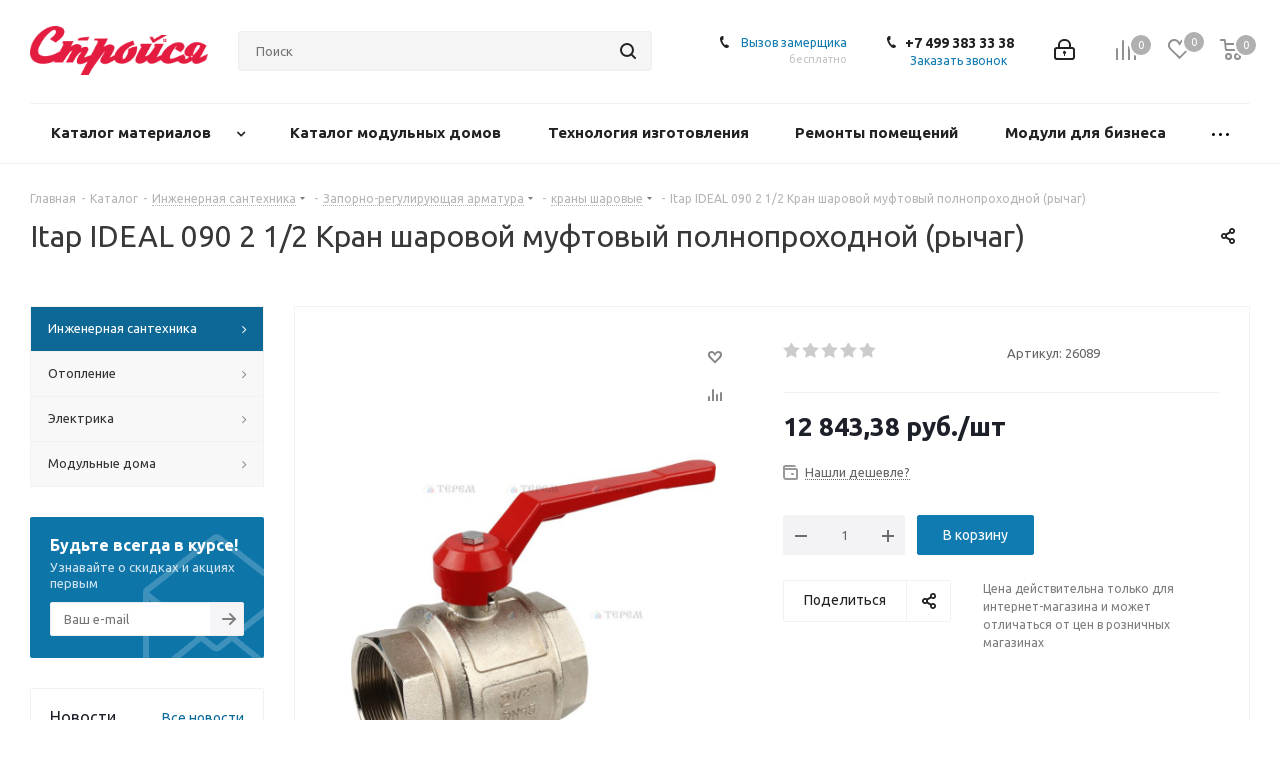

--- FILE ---
content_type: text/html; charset=UTF-8
request_url: https://stroysya.com/catalog/inzhenernaya_santekhnika/zaporno_reguliruyushchaya_armatura/krany_sharovye/itap_ideal_090_2_1_2_kran_sharovoy_muftovyy_polnoprokhodnoy_rychag/
body_size: 78674
content:
<!DOCTYPE html>
<html xmlns="http://www.w3.org/1999/xhtml" xml:lang="ru" lang="ru" >
<head>
	<title>Itap IDEAL 090 2 1/2 Кран шаровой муфтовый полнопроходной (рычаг) купить в Москве. Интернет-магазин Стройся</title>
	<meta name="viewport" content="initial-scale=1.0, width=device-width" />
	<meta name="HandheldFriendly" content="true" />
	<meta name="yes" content="yes" />
	<meta name="apple-mobile-web-app-status-bar-style" content="black" />
	<meta name="SKYPE_TOOLBAR" content="SKYPE_TOOLBAR_PARSER_COMPATIBLE" />
	<meta http-equiv="Content-Type" content="text/html; charset=UTF-8" />
<meta name="keywords" content="Itap IDEAL 090 2 1/2 Кран шаровой муфтовый полнопроходной (рычаг)" />
<meta name="description" content="Itap IDEAL 090 2 1/2 Кран шаровой муфтовый полнопроходной (рычаг) купить по выгодным ценам в интернет-магазине Стройся." />
<link href="/bitrix/cache/css/s1/aspro_next/kernel_main/kernel_main_v1.css?176181670410074"  rel="stylesheet" />
<link href="https://fonts.googleapis.com/css?family=Ubuntu:300italic,400italic,500italic,700italic,400,300,500,700subset=latin,cyrillic-ext"  rel="stylesheet" />
<link href="/bitrix/css/aspro.next/notice.min.css?17096199102906"  rel="stylesheet" />
<link href="/bitrix/js/ui/design-tokens/dist/ui.design-tokens.min.css?172285137923463"  rel="stylesheet" />
<link href="/bitrix/js/ui/fonts/opensans/ui.font.opensans.min.css?16641250602320"  rel="stylesheet" />
<link href="/bitrix/js/main/popup/dist/main.popup.bundle.min.css?175163167528056"  rel="stylesheet" />
<link href="/bitrix/js/main/loader/dist/loader.bundle.min.css?16567465902029"  rel="stylesheet" />
<link href="/bitrix/js/main/core/css/core_viewer.min.css?172285139058384"  rel="stylesheet" />
<link href="/bitrix/js/ui/design-tokens/air/dist/air-design-tokens.min.css?1760696880106588"  rel="stylesheet" />
<link href="/bitrix/js/ui/icon-set/icon-base.min.css?17516316831604"  rel="stylesheet" />
<link href="/bitrix/js/ui/icon-set/outline/style.min.css?1761816692104296"  rel="stylesheet" />
<link href="/bitrix/js/ui/entity-selector/dist/entity-selector.bundle.min.css?176069688121624"  rel="stylesheet" />
<link href="/bitrix/js/ui/switcher/dist/ui.switcher.bundle.min.css?17516316836763"  rel="stylesheet" />
<link href="/bitrix/js/ui/cnt/ui.cnt.min.css?17516316834259"  rel="stylesheet" />
<link href="/bitrix/js/ui/cnt/dist/cnt.bundle.min.css?17516316945784"  rel="stylesheet" />
<link href="/bitrix/js/ui/icon-set/main/style.min.css?175163168374857"  rel="stylesheet" />
<link href="/bitrix/js/ui/buttons/dist/ui.buttons.bundle.min.css?176069688074258"  rel="stylesheet" />
<link href="/bitrix/js/fileman/html_editor/html-editor.min.css?170972433756257"  rel="stylesheet" />
<link href="/bitrix/cache/css/s1/aspro_next/page_2684f1fe6282fa4809656292d92253c2/page_2684f1fe6282fa4809656292d92253c2_v1.css?176181670429006"  rel="stylesheet" />
<link href="/bitrix/cache/css/s1/aspro_next/default_804d951c431dfa65ebe9eb2b043ae8a2/default_804d951c431dfa65ebe9eb2b043ae8a2_v1.css?176181670428736"  rel="stylesheet" />
<link href="/bitrix/panel/main/popup.min.css?167666714420774"  rel="stylesheet" />
<link href="/bitrix/cache/css/s1/aspro_next/template_9aa0f99402a883052f27f76f555a0d1b/template_9aa0f99402a883052f27f76f555a0d1b_v1.css?17618167001149687"  data-template-style="true" rel="stylesheet" />
<script>if(!window.BX)window.BX={};if(!window.BX.message)window.BX.message=function(mess){if(typeof mess==='object'){for(let i in mess) {BX.message[i]=mess[i];} return true;}};</script>
<script>(window.BX||top.BX).message({"JS_CORE_LOADING":"Загрузка...","JS_CORE_NO_DATA":"- Нет данных -","JS_CORE_WINDOW_CLOSE":"Закрыть","JS_CORE_WINDOW_EXPAND":"Развернуть","JS_CORE_WINDOW_NARROW":"Свернуть в окно","JS_CORE_WINDOW_SAVE":"Сохранить","JS_CORE_WINDOW_CANCEL":"Отменить","JS_CORE_WINDOW_CONTINUE":"Продолжить","JS_CORE_H":"ч","JS_CORE_M":"м","JS_CORE_S":"с","JSADM_AI_HIDE_EXTRA":"Скрыть лишние","JSADM_AI_ALL_NOTIF":"Показать все","JSADM_AUTH_REQ":"Требуется авторизация!","JS_CORE_WINDOW_AUTH":"Войти","JS_CORE_IMAGE_FULL":"Полный размер"});</script>

<script src="/bitrix/js/main/core/core.min.js?1760696872229643"></script>

<script>BX.Runtime.registerExtension({"name":"main.core","namespace":"BX","loaded":true});</script>
<script>BX.setJSList(["\/bitrix\/js\/main\/core\/core_ajax.js","\/bitrix\/js\/main\/core\/core_promise.js","\/bitrix\/js\/main\/polyfill\/promise\/js\/promise.js","\/bitrix\/js\/main\/loadext\/loadext.js","\/bitrix\/js\/main\/loadext\/extension.js","\/bitrix\/js\/main\/polyfill\/promise\/js\/promise.js","\/bitrix\/js\/main\/polyfill\/find\/js\/find.js","\/bitrix\/js\/main\/polyfill\/includes\/js\/includes.js","\/bitrix\/js\/main\/polyfill\/matches\/js\/matches.js","\/bitrix\/js\/ui\/polyfill\/closest\/js\/closest.js","\/bitrix\/js\/main\/polyfill\/fill\/main.polyfill.fill.js","\/bitrix\/js\/main\/polyfill\/find\/js\/find.js","\/bitrix\/js\/main\/polyfill\/matches\/js\/matches.js","\/bitrix\/js\/main\/polyfill\/core\/dist\/polyfill.bundle.js","\/bitrix\/js\/main\/core\/core.js","\/bitrix\/js\/main\/polyfill\/intersectionobserver\/js\/intersectionobserver.js","\/bitrix\/js\/main\/lazyload\/dist\/lazyload.bundle.js","\/bitrix\/js\/main\/polyfill\/core\/dist\/polyfill.bundle.js","\/bitrix\/js\/main\/parambag\/dist\/parambag.bundle.js"]);
</script>
<script>BX.Runtime.registerExtension({"name":"ui.dexie","namespace":"BX.DexieExport","loaded":true});</script>
<script>BX.Runtime.registerExtension({"name":"ls","namespace":"window","loaded":true});</script>
<script>BX.Runtime.registerExtension({"name":"fx","namespace":"window","loaded":true});</script>
<script>BX.Runtime.registerExtension({"name":"fc","namespace":"window","loaded":true});</script>
<script>BX.Runtime.registerExtension({"name":"pull.protobuf","namespace":"BX","loaded":true});</script>
<script>BX.Runtime.registerExtension({"name":"rest.client","namespace":"window","loaded":true});</script>
<script>(window.BX||top.BX).message({"pull_server_enabled":"Y","pull_config_timestamp":1750397976,"shared_worker_allowed":"Y","pull_guest_mode":"N","pull_guest_user_id":0,"pull_worker_mtime":1747230500});(window.BX||top.BX).message({"PULL_OLD_REVISION":"Для продолжения корректной работы с сайтом необходимо перезагрузить страницу."});</script>
<script>BX.Runtime.registerExtension({"name":"pull.client","namespace":"BX","loaded":true});</script>
<script>BX.Runtime.registerExtension({"name":"pull","namespace":"window","loaded":true});</script>
<script>(window.BX||top.BX).message({"NOTICE_ADDED2CART":"В корзине","NOTICE_CLOSE":"Закрыть","NOTICE_MORE":"и ещё #COUNT# #PRODUCTS#","NOTICE_PRODUCT0":"товаров","NOTICE_PRODUCT1":"товар","NOTICE_PRODUCT2":"товара","NOTICE_ADDED2DELAY":"В отложенных","NOTICE_ADDED2COMPARE":"В сравнении","NOTICE_AUTHORIZED":"Вы успешно авторизовались","NOTICE_REMOVED_FROM_COMPARE":"Удалено из сравнения"});</script>
<script>BX.Runtime.registerExtension({"name":"aspro_notice","namespace":"window","loaded":true});</script>
<script>BX.Runtime.registerExtension({"name":"aspro_phones","namespace":"window","loaded":true});</script>
<script>BX.Runtime.registerExtension({"name":"ui.design-tokens","namespace":"window","loaded":true});</script>
<script>BX.Runtime.registerExtension({"name":"ui.fonts.opensans","namespace":"window","loaded":true});</script>
<script>BX.Runtime.registerExtension({"name":"main.popup","namespace":"BX.Main","loaded":true});</script>
<script>BX.Runtime.registerExtension({"name":"popup","namespace":"window","loaded":true});</script>
<script>BX.Runtime.registerExtension({"name":"main.loader","namespace":"BX","loaded":true});</script>
<script>BX.Runtime.registerExtension({"name":"loader","namespace":"window","loaded":true});</script>
<script>(window.BX||top.BX).message({"DISK_MYOFFICE":false});(window.BX||top.BX).message({"JS_CORE_VIEWER_DOWNLOAD":"Скачать","JS_CORE_VIEWER_EDIT":"Редактировать","JS_CORE_VIEWER_DESCR_AUTHOR":"Автор","JS_CORE_VIEWER_DESCR_LAST_MODIFY":"Последние изменения","JS_CORE_VIEWER_TOO_BIG_FOR_VIEW":"Файл слишком большой для просмотра","JS_CORE_VIEWER_OPEN_WITH_GVIEWER":"Открыть файл в Google Viewer","JS_CORE_VIEWER_IFRAME_DESCR_ERROR":"К сожалению, не удалось открыть документ.","JS_CORE_VIEWER_IFRAME_PROCESS_SAVE_DOC":"Сохранение документа","JS_CORE_VIEWER_IFRAME_UPLOAD_DOC_TO_GOOGLE":"Загрузка документа","JS_CORE_VIEWER_IFRAME_CONVERT_ACCEPT":"Конвертировать","JS_CORE_VIEWER_IFRAME_CONVERT_DECLINE":"Отменить","JS_CORE_VIEWER_IFRAME_CONVERT_TO_NEW_FORMAT":"Документ будет сконвертирован в docx, xls, pptx, так как имеет старый формат.","JS_CORE_VIEWER_IFRAME_DESCR_SAVE_DOC":"Сохранить документ?","JS_CORE_VIEWER_IFRAME_SAVE_DOC":"Сохранить","JS_CORE_VIEWER_IFRAME_DISCARD_DOC":"Отменить изменения","JS_CORE_VIEWER_IFRAME_CHOICE_SERVICE_EDIT":"Редактировать с помощью","JS_CORE_VIEWER_IFRAME_SET_DEFAULT_SERVICE_EDIT":"Использовать для всех файлов","JS_CORE_VIEWER_IFRAME_CHOICE_SERVICE_EDIT_ACCEPT":"Применить","JS_CORE_VIEWER_IFRAME_CHOICE_SERVICE_EDIT_DECLINE":"Отменить","JS_CORE_VIEWER_IFRAME_UPLOAD_NEW_VERSION_IN_COMMENT":"Загрузил новую версию файла","JS_CORE_VIEWER_SERVICE_GOOGLE_DRIVE":"Google Docs","JS_CORE_VIEWER_SERVICE_SKYDRIVE":"MS Office Online","JS_CORE_VIEWER_IFRAME_CANCEL":"Отмена","JS_CORE_VIEWER_IFRAME_DESCR_SAVE_DOC_F":"В одном из окон вы редактируете данный документ. Если вы завершили работу над документом, нажмите \u0022#SAVE_DOC#\u0022, чтобы загрузить измененный файл на портал.","JS_CORE_VIEWER_SAVE":"Сохранить","JS_CORE_VIEWER_EDIT_IN_SERVICE":"Редактировать в #SERVICE#","JS_CORE_VIEWER_NOW_EDITING_IN_SERVICE":"Редактирование в #SERVICE#","JS_CORE_VIEWER_SAVE_TO_OWN_FILES_MSGVER_1":"Сохранить на Битрикс24.Диск","JS_CORE_VIEWER_DOWNLOAD_TO_PC":"Скачать на локальный компьютер","JS_CORE_VIEWER_GO_TO_FILE":"Перейти к файлу","JS_CORE_VIEWER_DESCR_SAVE_FILE_TO_OWN_FILES":"Файл #NAME# успешно сохранен\u003Cbr\u003Eв папку \u0022Файлы\\Сохраненные\u0022","JS_CORE_VIEWER_DESCR_PROCESS_SAVE_FILE_TO_OWN_FILES":"Файл #NAME# сохраняется\u003Cbr\u003Eна ваш \u0022Битрикс24.Диск\u0022","JS_CORE_VIEWER_HISTORY_ELEMENT":"История","JS_CORE_VIEWER_VIEW_ELEMENT":"Просмотреть","JS_CORE_VIEWER_THROUGH_VERSION":"Версия #NUMBER#","JS_CORE_VIEWER_THROUGH_LAST_VERSION":"Последняя версия","JS_CORE_VIEWER_DISABLE_EDIT_BY_PERM":"Автор не разрешил вам редактировать этот документ","JS_CORE_VIEWER_IFRAME_UPLOAD_NEW_VERSION_IN_COMMENT_F":"Загрузила новую версию файла","JS_CORE_VIEWER_IFRAME_UPLOAD_NEW_VERSION_IN_COMMENT_M":"Загрузил новую версию файла","JS_CORE_VIEWER_IFRAME_CONVERT_TO_NEW_FORMAT_EX":"Документ будет сконвертирован в формат #NEW_FORMAT#, так как текущий формат #OLD_FORMAT# является устаревшим.","JS_CORE_VIEWER_CONVERT_TITLE":"Конвертировать в #NEW_FORMAT#?","JS_CORE_VIEWER_CREATE_IN_SERVICE":"Создать с помощью #SERVICE#","JS_CORE_VIEWER_NOW_CREATING_IN_SERVICE":"Создание документа в #SERVICE#","JS_CORE_VIEWER_SAVE_AS":"Сохранить как","JS_CORE_VIEWER_CREATE_DESCR_SAVE_DOC_F":"В одном из окон вы создаете новый документ. Если вы завершили работу над документом, нажмите \u0022#SAVE_AS_DOC#\u0022, чтобы перейти к добавлению документа на портал.","JS_CORE_VIEWER_NOW_DOWNLOAD_FROM_SERVICE":"Загрузка документа из #SERVICE#","JS_CORE_VIEWER_EDIT_IN_LOCAL_SERVICE":"Редактировать на моём компьютере","JS_CORE_VIEWER_EDIT_IN_LOCAL_SERVICE_SHORT":"Редактировать на #SERVICE#","JS_CORE_VIEWER_SERVICE_LOCAL":"моём компьютере","JS_CORE_VIEWER_DOWNLOAD_B24_DESKTOP":"Скачать","JS_CORE_VIEWER_SERVICE_LOCAL_INSTALL_DESKTOP_MSGVER_1":"Для эффективного редактирования документов на компьютере, установите приложение для компьютера и подключите Битрикс24.Диск","JS_CORE_VIEWER_SHOW_FILE_DIALOG_OAUTH_NOTICE":"Для просмотра файла, пожалуйста, авторизуйтесь в своем аккаунте \u003Ca id=\u0022bx-js-disk-run-oauth-modal\u0022 href=\u0022#\u0022\u003E#SERVICE#\u003C\/a\u003E.","JS_CORE_VIEWER_SERVICE_OFFICE365":"Office365","JS_CORE_VIEWER_DOCUMENT_IS_LOCKED_BY":"Документ заблокирован на редактирование","JS_CORE_VIEWER_SERVICE_MYOFFICE":"МойОфис","JS_CORE_VIEWER_OPEN_PDF_PREVIEW":"Просмотреть pdf-версию файла","JS_CORE_VIEWER_AJAX_ACCESS_DENIED":"Не хватает прав для просмотра файла. Попробуйте обновить страницу.","JS_CORE_VIEWER_AJAX_CONNECTION_FAILED":"При попытке открыть файл возникла ошибка. Пожалуйста, попробуйте позже.","JS_CORE_VIEWER_AJAX_OPEN_NEW_TAB":"Открыть в новом окне","JS_CORE_VIEWER_AJAX_PRINT":"Распечатать","JS_CORE_VIEWER_TRANSFORMATION_IN_PROCESS":"Документ сохранён. Мы готовим его к показу.","JS_CORE_VIEWER_IFRAME_ERROR_TITLE":"Не удалось открыть документ","JS_CORE_VIEWER_DOWNLOAD_B24_DESKTOP_FULL":"Скачать приложение","JS_CORE_VIEWER_DOWNLOAD_DOCUMENT":"Скачать документ","JS_CORE_VIEWER_IFRAME_ERROR_COULD_NOT_VIEW":"К сожалению, не удалось просмотреть документ.","JS_CORE_VIEWER_ACTIONPANEL_MORE":"Ещё"});</script>
<script>BX.Runtime.registerExtension({"name":"viewer","namespace":"window","loaded":true});</script>
<script>BX.Runtime.registerExtension({"name":"ui.design-tokens.air","namespace":"window","loaded":true});</script>
<script>BX.Runtime.registerExtension({"name":"ui.icon-set.api.core","namespace":"BX.UI.IconSet","loaded":true});</script>
<script>BX.Runtime.registerExtension({"name":"ui.icon-set","namespace":"window","loaded":true});</script>
<script>BX.Runtime.registerExtension({"name":"ui.icon-set.outline","namespace":"window","loaded":true});</script>
<script>(window.BX||top.BX).message({"UI_TAG_SELECTOR_SEARCH_PLACEHOLDER":"поиск","UI_TAG_SELECTOR_ADD_BUTTON_CAPTION":"Добавить","UI_TAG_SELECTOR_ADD_BUTTON_CAPTION_MORE":"Добавить еще","UI_TAG_SELECTOR_ADD_BUTTON_CAPTION_SINGLE":"Изменить","UI_TAG_SELECTOR_CREATE_BUTTON_CAPTION":"Создать","UI_SELECTOR_SEARCH_LOADER_TEXT":"Идет поиск дополнительных результатов...","UI_SELECTOR_SEARCH_TAB_TITLE":"Поиск","UI_SELECTOR_SEARCH_STUB_TITLE":"Нет совпадений","UI_SELECTOR_SEARCH_STUB_SUBTITLE_MSGVER_1":"Попробуйте изменить условия поиска","UI_SELECTOR_RECENT_TAB_TITLE":"Последние","UI_SELECTOR_ITEM_LINK_TITLE":"подробнее","UI_SELECTOR_TAB_STUB_TITLE":"В категории \u0026laquo;#TAB_TITLE#\u0026raquo; ничего не найдено","UI_SELECTOR_CREATE_ITEM_LABEL":"Создать:"});</script>
<script type="extension/settings" data-extension="ui.entity-selector">{"extensions":["catalog.entity-selector","highloadblock.entity-selector","landing.entity-selector","seo.entity-selector"]}</script>
<script type="extension/settings" data-extension="catalog.entity-selector">{"entities":[{"id":"product","options":{"dynamicLoad":true,"dynamicSearch":true,"searchFields":[{"name":"supertitle","type":"string","system":true},{"name":"SEARCH_PROPERTIES","type":"string"},{"name":"PREVIEW_TEXT","type":"string"},{"name":"DETAIL_TEXT","type":"string"},{"name":"PARENT_NAME","type":"string"},{"name":"PARENT_SEARCH_PROPERTIES","type":"string"},{"name":"PARENT_PREVIEW_TEXT","type":"string"},{"name":"PARENT_DETAIL_TEXT","type":"string"}],"itemOptions":{"default":{"avatar":"\/bitrix\/js\/catalog\/entity-selector\/src\/images\/product.svg","captionOptions":{"fitContent":true,"maxWidth":150}}}}},{"id":"product_variation","options":{"dynamicLoad":false,"dynamicSearch":true,"searchFields":[{"name":"supertitle","type":"string","system":true},{"name":"SEARCH_PROPERTIES","type":"string"},{"name":"PREVIEW_TEXT","type":"string"},{"name":"DETAIL_TEXT","type":"string"},{"name":"PARENT_NAME","type":"string"},{"name":"PARENT_SEARCH_PROPERTIES","type":"string"},{"name":"PARENT_PREVIEW_TEXT","type":"string"},{"name":"PARENT_DETAIL_TEXT","type":"string"}],"itemOptions":{"default":{"avatar":"\/bitrix\/js\/catalog\/entity-selector\/src\/images\/product.svg","captionOptions":{"fitContent":true,"maxWidth":150}}}}},{"id":"variation","options":{"dynamicLoad":true,"dynamicSearch":true,"searchFields":[{"name":"supertitle","type":"string","system":true},{"name":"SEARCH_PROPERTIES","type":"string"},{"name":"PREVIEW_TEXT","type":"string"},{"name":"DETAIL_TEXT","type":"string"},{"name":"PARENT_NAME","type":"string"},{"name":"PARENT_SEARCH_PROPERTIES","type":"string"},{"name":"PARENT_PREVIEW_TEXT","type":"string"},{"name":"PARENT_DETAIL_TEXT","type":"string"}],"itemOptions":{"default":{"avatar":"\/bitrix\/js\/catalog\/entity-selector\/src\/images\/product.svg","captionOptions":{"fitContent":true,"maxWidth":150}}}}},{"id":"store","options":{"itemOptions":{"default":{"avatar":"\/bitrix\/js\/catalog\/entity-selector\/src\/images\/store.svg"}}}},{"id":"dynamic","options":{"itemOptions":{"default":{"avatar":"\/bitrix\/js\/catalog\/entity-selector\/src\/images\/dynamic.svg"}}}},{"id":"agent-contractor-product-variation","options":{"dynamicLoad":true,"dynamicSearch":true,"searchFields":[{"name":"supertitle","type":"string","system":true},{"name":"SEARCH_PROPERTIES","type":"string"},{"name":"PREVIEW_TEXT","type":"string"},{"name":"DETAIL_TEXT","type":"string"},{"name":"PARENT_NAME","type":"string"},{"name":"PARENT_SEARCH_PROPERTIES","type":"string"},{"name":"PARENT_PREVIEW_TEXT","type":"string"},{"name":"PARENT_DETAIL_TEXT","type":"string"}],"itemOptions":{"default":{"avatar":"\/bitrix\/js\/catalog\/entity-selector\/src\/images\/product.svg","captionOptions":{"fitContent":true,"maxWidth":150}}}}},{"id":"agent-contractor-section","options":{"dynamicLoad":true,"dynamicSearch":true,"searchFields":[{"name":"supertitle","type":"string","system":true},{"name":"SEARCH_PROPERTIES","type":"string"},{"name":"PREVIEW_TEXT","type":"string"},{"name":"DETAIL_TEXT","type":"string"},{"name":"PARENT_NAME","type":"string"},{"name":"PARENT_SEARCH_PROPERTIES","type":"string"},{"name":"PARENT_PREVIEW_TEXT","type":"string"},{"name":"PARENT_DETAIL_TEXT","type":"string"}],"itemOptions":{"default":{"avatar":"\/bitrix\/js\/catalog\/entity-selector\/src\/images\/product.svg","captionOptions":{"fitContent":true,"maxWidth":150}}},"tagOptions":{"default":{"textColor":"#535c69","bgColor":"#d2f95f"}}}}]}</script>
<script>BX.Runtime.registerExtension({"name":"catalog.entity-selector","namespace":"window","loaded":true});</script>
<script type="extension/settings" data-extension="highloadblock.entity-selector">{"entities":[{"id":"highloadblock-element","options":{"dynamicLoad":true,"dynamicSearch":true}}]}</script>
<script>BX.Runtime.registerExtension({"name":"highloadblock.entity-selector","namespace":"window","loaded":true});</script>
<script type="extension/settings" data-extension="landing.entity-selector">{"entities":[{"id":"landing","options":{"itemOptions":{"default":{"avatarOptions":{"bgSize":"cover"}},"folder":{"avatar":"\/bitrix\/js\/landing\/entity-selector\/src\/images\/icon-folder.svg"}},"dynamicLoad":true,"dynamicSearch":true}}]}</script>
<script>BX.Runtime.registerExtension({"name":"landing.entity-selector","namespace":"window","loaded":true});</script>
<script>BX.Runtime.registerExtension({"name":"ui.entity-selector","namespace":"BX.UI.EntitySelector","loaded":true});</script>
<script>(window.BX||top.BX).message({"UI_SWITCHER_ON":"вкл","UI_SWITCHER_OFF":"выкл"});(window.BX||top.BX).message({"UI_SWITCHER_ON":"вкл","UI_SWITCHER_OFF":"выкл"});</script>
<script>BX.Runtime.registerExtension({"name":"ui.switcher","namespace":"BX.UI","loaded":true});</script>
<script>BX.Runtime.registerExtension({"name":"ui.cnt","namespace":"BX.UI","loaded":true});</script>
<script>BX.Runtime.registerExtension({"name":"ui.icon-set.main","namespace":"window","loaded":true});</script>
<script>(window.BX||top.BX).message({"UI_BUTTONS_SAVE_BTN_TEXT":"Сохранить","UI_BUTTONS_CREATE_BTN_TEXT":"Создать","UI_BUTTONS_ADD_BTN_TEXT":"Добавить","UI_BUTTONS_SEND_BTN_TEXT":"Отправить","UI_BUTTONS_CANCEL_BTN_TEXT":"Отменить","UI_BUTTONS_CLOSE_BTN_TEXT":"Закрыть","UI_BUTTONS_APPLY_BTN_TEXT":"Применить"});</script>
<script>BX.Runtime.registerExtension({"name":"ui.buttons","namespace":"BX.UI","loaded":true});</script>
<script>BX.Runtime.registerExtension({"name":"main.pageobject","namespace":"BX","loaded":true});</script>
<script>(window.BX||top.BX).message({"JS_CORE_LOADING":"Загрузка...","JS_CORE_NO_DATA":"- Нет данных -","JS_CORE_WINDOW_CLOSE":"Закрыть","JS_CORE_WINDOW_EXPAND":"Развернуть","JS_CORE_WINDOW_NARROW":"Свернуть в окно","JS_CORE_WINDOW_SAVE":"Сохранить","JS_CORE_WINDOW_CANCEL":"Отменить","JS_CORE_WINDOW_CONTINUE":"Продолжить","JS_CORE_H":"ч","JS_CORE_M":"м","JS_CORE_S":"с","JSADM_AI_HIDE_EXTRA":"Скрыть лишние","JSADM_AI_ALL_NOTIF":"Показать все","JSADM_AUTH_REQ":"Требуется авторизация!","JS_CORE_WINDOW_AUTH":"Войти","JS_CORE_IMAGE_FULL":"Полный размер"});</script>
<script>BX.Runtime.registerExtension({"name":"window","namespace":"window","loaded":true});</script>
<script>(window.BX||top.BX).message({"AMPM_MODE":false});(window.BX||top.BX).message({"MONTH_1":"Январь","MONTH_2":"Февраль","MONTH_3":"Март","MONTH_4":"Апрель","MONTH_5":"Май","MONTH_6":"Июнь","MONTH_7":"Июль","MONTH_8":"Август","MONTH_9":"Сентябрь","MONTH_10":"Октябрь","MONTH_11":"Ноябрь","MONTH_12":"Декабрь","MONTH_1_S":"января","MONTH_2_S":"февраля","MONTH_3_S":"марта","MONTH_4_S":"апреля","MONTH_5_S":"мая","MONTH_6_S":"июня","MONTH_7_S":"июля","MONTH_8_S":"августа","MONTH_9_S":"сентября","MONTH_10_S":"октября","MONTH_11_S":"ноября","MONTH_12_S":"декабря","MON_1":"янв","MON_2":"фев","MON_3":"мар","MON_4":"апр","MON_5":"мая","MON_6":"июн","MON_7":"июл","MON_8":"авг","MON_9":"сен","MON_10":"окт","MON_11":"ноя","MON_12":"дек","DAY_OF_WEEK_0":"Воскресенье","DAY_OF_WEEK_1":"Понедельник","DAY_OF_WEEK_2":"Вторник","DAY_OF_WEEK_3":"Среда","DAY_OF_WEEK_4":"Четверг","DAY_OF_WEEK_5":"Пятница","DAY_OF_WEEK_6":"Суббота","DOW_0":"Вс","DOW_1":"Пн","DOW_2":"Вт","DOW_3":"Ср","DOW_4":"Чт","DOW_5":"Пт","DOW_6":"Сб","FD_SECOND_AGO_0":"#VALUE# секунд назад","FD_SECOND_AGO_1":"#VALUE# секунду назад","FD_SECOND_AGO_10_20":"#VALUE# секунд назад","FD_SECOND_AGO_MOD_1":"#VALUE# секунду назад","FD_SECOND_AGO_MOD_2_4":"#VALUE# секунды назад","FD_SECOND_AGO_MOD_OTHER":"#VALUE# секунд назад","FD_SECOND_DIFF_0":"#VALUE# секунд","FD_SECOND_DIFF_1":"#VALUE# секунда","FD_SECOND_DIFF_10_20":"#VALUE# секунд","FD_SECOND_DIFF_MOD_1":"#VALUE# секунда","FD_SECOND_DIFF_MOD_2_4":"#VALUE# секунды","FD_SECOND_DIFF_MOD_OTHER":"#VALUE# секунд","FD_SECOND_SHORT":"#VALUE#с","FD_MINUTE_AGO_0":"#VALUE# минут назад","FD_MINUTE_AGO_1":"#VALUE# минуту назад","FD_MINUTE_AGO_10_20":"#VALUE# минут назад","FD_MINUTE_AGO_MOD_1":"#VALUE# минуту назад","FD_MINUTE_AGO_MOD_2_4":"#VALUE# минуты назад","FD_MINUTE_AGO_MOD_OTHER":"#VALUE# минут назад","FD_MINUTE_DIFF_0":"#VALUE# минут","FD_MINUTE_DIFF_1":"#VALUE# минута","FD_MINUTE_DIFF_10_20":"#VALUE# минут","FD_MINUTE_DIFF_MOD_1":"#VALUE# минута","FD_MINUTE_DIFF_MOD_2_4":"#VALUE# минуты","FD_MINUTE_DIFF_MOD_OTHER":"#VALUE# минут","FD_MINUTE_0":"#VALUE# минут","FD_MINUTE_1":"#VALUE# минуту","FD_MINUTE_10_20":"#VALUE# минут","FD_MINUTE_MOD_1":"#VALUE# минуту","FD_MINUTE_MOD_2_4":"#VALUE# минуты","FD_MINUTE_MOD_OTHER":"#VALUE# минут","FD_MINUTE_SHORT":"#VALUE#мин","FD_HOUR_AGO_0":"#VALUE# часов назад","FD_HOUR_AGO_1":"#VALUE# час назад","FD_HOUR_AGO_10_20":"#VALUE# часов назад","FD_HOUR_AGO_MOD_1":"#VALUE# час назад","FD_HOUR_AGO_MOD_2_4":"#VALUE# часа назад","FD_HOUR_AGO_MOD_OTHER":"#VALUE# часов назад","FD_HOUR_DIFF_0":"#VALUE# часов","FD_HOUR_DIFF_1":"#VALUE# час","FD_HOUR_DIFF_10_20":"#VALUE# часов","FD_HOUR_DIFF_MOD_1":"#VALUE# час","FD_HOUR_DIFF_MOD_2_4":"#VALUE# часа","FD_HOUR_DIFF_MOD_OTHER":"#VALUE# часов","FD_HOUR_SHORT":"#VALUE#ч","FD_YESTERDAY":"вчера","FD_TODAY":"сегодня","FD_TOMORROW":"завтра","FD_DAY_AGO_0":"#VALUE# дней назад","FD_DAY_AGO_1":"#VALUE# день назад","FD_DAY_AGO_10_20":"#VALUE# дней назад","FD_DAY_AGO_MOD_1":"#VALUE# день назад","FD_DAY_AGO_MOD_2_4":"#VALUE# дня назад","FD_DAY_AGO_MOD_OTHER":"#VALUE# дней назад","FD_DAY_DIFF_0":"#VALUE# дней","FD_DAY_DIFF_1":"#VALUE# день","FD_DAY_DIFF_10_20":"#VALUE# дней","FD_DAY_DIFF_MOD_1":"#VALUE# день","FD_DAY_DIFF_MOD_2_4":"#VALUE# дня","FD_DAY_DIFF_MOD_OTHER":"#VALUE# дней","FD_DAY_AT_TIME":"#DAY# в #TIME#","FD_DAY_SHORT":"#VALUE#д","FD_MONTH_AGO_0":"#VALUE# месяцев назад","FD_MONTH_AGO_1":"#VALUE# месяц назад","FD_MONTH_AGO_10_20":"#VALUE# месяцев назад","FD_MONTH_AGO_MOD_1":"#VALUE# месяц назад","FD_MONTH_AGO_MOD_2_4":"#VALUE# месяца назад","FD_MONTH_AGO_MOD_OTHER":"#VALUE# месяцев назад","FD_MONTH_DIFF_0":"#VALUE# месяцев","FD_MONTH_DIFF_1":"#VALUE# месяц","FD_MONTH_DIFF_10_20":"#VALUE# месяцев","FD_MONTH_DIFF_MOD_1":"#VALUE# месяц","FD_MONTH_DIFF_MOD_2_4":"#VALUE# месяца","FD_MONTH_DIFF_MOD_OTHER":"#VALUE# месяцев","FD_MONTH_SHORT":"#VALUE#мес","FD_YEARS_AGO_0":"#VALUE# лет назад","FD_YEARS_AGO_1":"#VALUE# год назад","FD_YEARS_AGO_10_20":"#VALUE# лет назад","FD_YEARS_AGO_MOD_1":"#VALUE# год назад","FD_YEARS_AGO_MOD_2_4":"#VALUE# года назад","FD_YEARS_AGO_MOD_OTHER":"#VALUE# лет назад","FD_YEARS_DIFF_0":"#VALUE# лет","FD_YEARS_DIFF_1":"#VALUE# год","FD_YEARS_DIFF_10_20":"#VALUE# лет","FD_YEARS_DIFF_MOD_1":"#VALUE# год","FD_YEARS_DIFF_MOD_2_4":"#VALUE# года","FD_YEARS_DIFF_MOD_OTHER":"#VALUE# лет","FD_YEARS_SHORT_0":"#VALUE#л","FD_YEARS_SHORT_1":"#VALUE#г","FD_YEARS_SHORT_10_20":"#VALUE#л","FD_YEARS_SHORT_MOD_1":"#VALUE#г","FD_YEARS_SHORT_MOD_2_4":"#VALUE#г","FD_YEARS_SHORT_MOD_OTHER":"#VALUE#л","CAL_BUTTON":"Выбрать","CAL_TIME_SET":"Установить время","CAL_TIME":"Время","FD_LAST_SEEN_TOMORROW":"завтра в #TIME#","FD_LAST_SEEN_NOW":"только что","FD_LAST_SEEN_TODAY":"сегодня в #TIME#","FD_LAST_SEEN_YESTERDAY":"вчера в #TIME#","FD_LAST_SEEN_MORE_YEAR":"более года назад","FD_UNIT_ORDER":"Y m d H i s","FD_SEPARATOR":"\u0026#32;","FD_SEPARATOR_SHORT":"\u0026#32;"});</script>
<script type="extension/settings" data-extension="main.date">{"formats":{"FORMAT_DATE":"DD.MM.YYYY","FORMAT_DATETIME":"DD.MM.YYYY HH:MI:SS","SHORT_DATE_FORMAT":"d.m.Y","MEDIUM_DATE_FORMAT":"j M Y","LONG_DATE_FORMAT":"j F Y","DAY_MONTH_FORMAT":"j F","DAY_SHORT_MONTH_FORMAT":"j M","SHORT_DAY_OF_WEEK_MONTH_FORMAT":"D, j F","SHORT_DAY_OF_WEEK_SHORT_MONTH_FORMAT":"D, j M","DAY_OF_WEEK_MONTH_FORMAT":"l, j F","FULL_DATE_FORMAT":"l, j F  Y","SHORT_TIME_FORMAT":"H:i","LONG_TIME_FORMAT":"H:i:s"}}</script>
<script>BX.Runtime.registerExtension({"name":"main.date","namespace":"BX.Main","loaded":true});</script>
<script>(window.BX||top.BX).message({"WEEK_START":1});</script>
<script>BX.Runtime.registerExtension({"name":"date","namespace":"window","loaded":true});</script>
<script>BX.Runtime.registerExtension({"name":"timer","namespace":"window","loaded":true});</script>
<script>BX.Runtime.registerExtension({"name":"html_editor","namespace":"window","loaded":true});</script>
<script type="extension/settings" data-extension="currency.currency-core">{"region":"ru"}</script>
<script>BX.Runtime.registerExtension({"name":"currency.currency-core","namespace":"BX.Currency","loaded":true});</script>
<script>BX.Runtime.registerExtension({"name":"currency","namespace":"window","loaded":true});</script>
<script>BX.Runtime.registerExtension({"name":"aspro_swiper_init","namespace":"window","loaded":true});</script>
<script>BX.Runtime.registerExtension({"name":"aspro_swiper","namespace":"window","loaded":true});</script>
<script>(window.BX||top.BX).message({"LANGUAGE_ID":"ru","FORMAT_DATE":"DD.MM.YYYY","FORMAT_DATETIME":"DD.MM.YYYY HH:MI:SS","COOKIE_PREFIX":"BITRIX_SM","SERVER_TZ_OFFSET":"10800","UTF_MODE":"Y","SITE_ID":"s1","SITE_DIR":"\/","USER_ID":"","SERVER_TIME":1762310667,"USER_TZ_OFFSET":0,"USER_TZ_AUTO":"Y","bitrix_sessid":"f6340584b1d3e79b47ae616e0e45feec"});</script>


<script  src="/bitrix/cache/js/s1/aspro_next/kernel_main/kernel_main_v1.js?1761816895174445"></script>
<script src="/bitrix/js/ui/dexie/dist/dexie.bundle.min.js?1751631682102530"></script>
<script src="/bitrix/js/main/core/core_ls.min.js?17366274672683"></script>
<script src="/bitrix/js/main/core/core_frame_cache.min.js?175163168410481"></script>
<script src="/bitrix/js/pull/protobuf/protobuf.min.js?165674658576433"></script>
<script src="/bitrix/js/pull/protobuf/model.min.js?165674658514190"></script>
<script src="/bitrix/js/rest/client/rest.client.min.js?16567465859240"></script>
<script src="/bitrix/js/pull/client/pull.client.min.js?174723050149849"></script>
<script src="/bitrix/js/main/jquery/jquery-3.6.0.min.js?166013092989501"></script>
<script src="/bitrix/js/main/cphttprequest.min.js?16567465913623"></script>
<script src="/bitrix/js/main/ajax.js?165674659335509"></script>
<script src="/bitrix/js/aspro.next/notice.min.js?170961992017435"></script>
<script src="/bitrix/js/main/popup/dist/main.popup.bundle.min.js?176181668767480"></script>
<script src="/bitrix/js/main/loader/dist/loader.bundle.min.js?17228513904392"></script>
<script src="/bitrix/js/main/core/core_viewer.min.js?176069687299239"></script>
<script src="/bitrix/js/ui/icon-set/api/core/dist/ui.icon-set.core.bundle.min.js?176181669238154"></script>
<script src="/bitrix/js/ui/entity-selector/dist/entity-selector.bundle.min.js?1760696881174205"></script>
<script src="/bitrix/js/ui/switcher/dist/ui.switcher.bundle.min.js?17516316838553"></script>
<script src="/bitrix/js/ui/cnt/dist/cnt.bundle.min.js?175163169410460"></script>
<script src="/bitrix/js/ui/buttons/dist/ui.buttons.bundle.min.js?176181669260865"></script>
<script  src="/bitrix/cache/js/s1/aspro_next/kernel_htmleditor/kernel_htmleditor_v1.js?1761816704512222"></script>
<script src="/bitrix/js/currency/currency-core/dist/currency-core.bundle.min.js?17228513524569"></script>
<script src="/bitrix/js/currency/core_currency.min.js?1722851352835"></script>
<script>BX.setJSList(["\/bitrix\/js\/main\/core\/core_fx.js","\/bitrix\/js\/main\/pageobject\/dist\/pageobject.bundle.js","\/bitrix\/js\/main\/core\/core_window.js","\/bitrix\/js\/main\/date\/main.date.js","\/bitrix\/js\/main\/core\/core_date.js","\/bitrix\/js\/main\/core\/core_timer.js","\/bitrix\/js\/main\/dd.js","\/bitrix\/js\/main\/session.js","\/bitrix\/js\/main\/utils.js","\/bitrix\/js\/fileman\/html_editor\/range.js","\/bitrix\/js\/fileman\/html_editor\/html-actions.js","\/bitrix\/js\/fileman\/html_editor\/html-views.js","\/bitrix\/js\/fileman\/html_editor\/html-parser.js","\/bitrix\/js\/fileman\/html_editor\/html-base-controls.js","\/bitrix\/js\/fileman\/html_editor\/html-controls.js","\/bitrix\/js\/fileman\/html_editor\/html-components.js","\/bitrix\/js\/fileman\/html_editor\/html-snippets.js","\/bitrix\/js\/fileman\/html_editor\/html-editor.js","\/bitrix\/templates\/aspro_next\/components\/bitrix\/catalog\/main\/script.js","\/bitrix\/templates\/aspro_next\/components\/bitrix\/catalog.element\/main\/script.js","\/bitrix\/templates\/aspro_next\/js\/slider.swiper.min.js","\/bitrix\/templates\/aspro_next\/vendor\/js\/carousel\/swiper\/swiper-bundle.min.js","\/bitrix\/templates\/aspro_next\/js\/jquery.history.js","\/bitrix\/templates\/aspro_next\/js\/jquery.actual.min.js","\/bitrix\/templates\/aspro_next\/vendor\/js\/jquery.bxslider.js","\/bitrix\/templates\/aspro_next\/js\/jqModal.js","\/bitrix\/templates\/aspro_next\/vendor\/js\/bootstrap.js","\/bitrix\/templates\/aspro_next\/vendor\/js\/jquery.appear.js","\/bitrix\/templates\/aspro_next\/js\/browser.js","\/bitrix\/templates\/aspro_next\/js\/jquery.fancybox.js","\/bitrix\/templates\/aspro_next\/js\/jquery.flexslider.js","\/bitrix\/templates\/aspro_next\/vendor\/js\/moment.min.js","\/bitrix\/templates\/aspro_next\/vendor\/js\/footable.js","\/bitrix\/templates\/aspro_next\/vendor\/js\/jquery.menu-aim.js","\/bitrix\/templates\/aspro_next\/vendor\/js\/velocity\/velocity.js","\/bitrix\/templates\/aspro_next\/vendor\/js\/velocity\/velocity.ui.js","\/bitrix\/templates\/aspro_next\/js\/jquery.validate.min.js","\/bitrix\/templates\/aspro_next\/js\/jquery.inputmask.bundle.min.js","\/bitrix\/templates\/aspro_next\/js\/jquery.uniform.min.js","\/bitrix\/templates\/aspro_next\/js\/jquery.easing.1.3.js","\/bitrix\/templates\/aspro_next\/js\/equalize.min.js","\/bitrix\/templates\/aspro_next\/js\/jquery.alphanumeric.js","\/bitrix\/templates\/aspro_next\/js\/jquery.cookie.js","\/bitrix\/templates\/aspro_next\/js\/jquery.plugin.min.js","\/bitrix\/templates\/aspro_next\/js\/jquery.countdown.min.js","\/bitrix\/templates\/aspro_next\/js\/jquery.countdown-ru.js","\/bitrix\/templates\/aspro_next\/js\/jquery.ikSelect.js","\/bitrix\/templates\/aspro_next\/js\/jquery.mobile.custom.touch.min.js","\/bitrix\/templates\/aspro_next\/js\/rating_likes.js","\/bitrix\/templates\/aspro_next\/js\/blocks\/blocks.js","\/bitrix\/templates\/aspro_next\/js\/blocks\/controls.js","\/bitrix\/templates\/aspro_next\/js\/xzoom.js","\/bitrix\/templates\/aspro_next\/js\/video_banner.js","\/bitrix\/templates\/aspro_next\/js\/main.js","\/bitrix\/templates\/aspro_next\/js\/jquery.mCustomScrollbar.min.js","\/bitrix\/components\/bitrix\/search.title\/script.js","\/bitrix\/templates\/aspro_next\/components\/bitrix\/search.title\/corp\/script.js","\/bitrix\/templates\/aspro_next\/js\/phones.min.js","\/bitrix\/templates\/aspro_next\/components\/bitrix\/menu\/left_front_catalog\/script.js","\/bitrix\/templates\/aspro_next\/components\/bitrix\/subscribe.form\/main\/script.js","\/bitrix\/templates\/aspro_next\/components\/bitrix\/search.title\/fixed\/script.js","\/bitrix\/components\/aspro\/marketing.popup.next\/templates\/.default\/script.js","\/bitrix\/templates\/aspro_next\/js\/custom.js","\/bitrix\/templates\/aspro_next\/components\/bitrix\/forum.topic.reviews\/main\/script.js","\/bitrix\/components\/bitrix\/main.post.form\/templates\/.default\/script.js","\/bitrix\/components\/aspro\/catalog.viewed.next\/templates\/main_horizontal\/script.js"]);</script>
<script>BX.setCSSList(["\/bitrix\/js\/main\/core\/css\/core_date.css","\/bitrix\/templates\/aspro_next\/components\/bitrix\/catalog\/main\/style.css","\/bitrix\/templates\/aspro_next\/vendor\/css\/carousel\/swiper\/swiper-bundle.min.css","\/bitrix\/templates\/aspro_next\/css\/slider.swiper.min.css","\/bitrix\/templates\/aspro_next\/css\/slider.min.css","\/bitrix\/templates\/aspro_next\/vendor\/css\/bootstrap.css","\/bitrix\/templates\/aspro_next\/css\/jquery.fancybox.css","\/bitrix\/templates\/aspro_next\/css\/styles.css","\/bitrix\/templates\/aspro_next\/css\/xzoom.css","\/bitrix\/templates\/aspro_next\/css\/animation\/animation_ext.css","\/bitrix\/templates\/aspro_next\/vendor\/css\/footable.standalone.min.css","\/bitrix\/templates\/aspro_next\/css\/h1-normal.css","\/bitrix\/templates\/aspro_next\/css\/blocks\/blocks.css","\/bitrix\/templates\/aspro_next\/css\/blocks\/flexbox.css","\/bitrix\/templates\/aspro_next\/ajax\/ajax.css","\/bitrix\/templates\/aspro_next\/css\/jquery.mCustomScrollbar.min.css","\/bitrix\/templates\/aspro_next\/css\/phones.min.css","\/bitrix\/components\/aspro\/marketing.popup.next\/templates\/.default\/style.css","\/bitrix\/templates\/aspro_next\/styles.css","\/bitrix\/templates\/aspro_next\/template_styles.css","\/bitrix\/templates\/aspro_next\/css\/media.min.css","\/bitrix\/templates\/aspro_next\/vendor\/fonts\/font-awesome\/css\/font-awesome.min.css","\/bitrix\/templates\/aspro_next\/css\/print.css","\/bitrix\/templates\/aspro_next\/css\/form.css","\/bitrix\/templates\/aspro_next\/themes\/11\/theme.css","\/bitrix\/templates\/aspro_next\/bg_color\/light\/bgcolors.css","\/bitrix\/templates\/aspro_next\/css\/width-2.css","\/bitrix\/templates\/aspro_next\/css\/font-8.css","\/bitrix\/templates\/aspro_next\/css\/custom.css","\/bitrix\/templates\/aspro_next\/components\/bitrix\/forum.topic.reviews\/main\/style.css","\/bitrix\/components\/bitrix\/main.post.form\/templates\/.default\/style.css"]);</script>

            <script>
                (function (d, w, c) {(w[c] = w[c] || []).push(function() {
                    try {
                        w.yaCounter73512958 = new Ya.Metrika({'id':'73512958','webvisor':'false','clickmap':'true','trackLinks':'false','accurateTrackBounce':'false','trackHash':'false','ut':'false'});
                    } 
                    catch(e) {}});
                    var n=d.getElementsByTagName("script")[0],s = d.createElement("script"),f=function () { n.parentNode.insertBefore(s, n); };s.type="text/javascript";s.async=true;s.src=(d.location.protocol=="https:"?"https:":"http:")+"//mc.yandex.ru/metrika/watch.js";if(w.opera=="[object Opera]"){d.addEventListener("DOMContentLoaded",f,false);}else{f();}})(document,window,"yandex_metrika_callbacks");
            </script>
<script>
					(function () {
						"use strict";

						var counter = function ()
						{
							var cookie = (function (name) {
								var parts = ("; " + document.cookie).split("; " + name + "=");
								if (parts.length == 2) {
									try {return JSON.parse(decodeURIComponent(parts.pop().split(";").shift()));}
									catch (e) {}
								}
							})("BITRIX_CONVERSION_CONTEXT_s1");

							if (cookie && cookie.EXPIRE >= BX.message("SERVER_TIME"))
								return;

							var request = new XMLHttpRequest();
							request.open("POST", "/bitrix/tools/conversion/ajax_counter.php", true);
							request.setRequestHeader("Content-type", "application/x-www-form-urlencoded");
							request.send(
								"SITE_ID="+encodeURIComponent("s1")+
								"&sessid="+encodeURIComponent(BX.bitrix_sessid())+
								"&HTTP_REFERER="+encodeURIComponent(document.referrer)
							);
						};

						if (window.frameRequestStart === true)
							BX.addCustomEvent("onFrameDataReceived", counter);
						else
							BX.ready(counter);
					})();
				</script>
<script>BX.message({'PHONE':'Телефон','FAST_VIEW':'Быстрый просмотр','TABLES_SIZE_TITLE':'Подбор размера','SOCIAL':'Социальные сети','DESCRIPTION':'Описание магазина','ITEMS':'Товары','LOGO':'Логотип','REGISTER_INCLUDE_AREA':'Текст о регистрации','AUTH_INCLUDE_AREA':'Текст об авторизации','FRONT_IMG':'Изображение компании','EMPTY_CART':'пуста','CATALOG_VIEW_MORE':'... Показать все','CATALOG_VIEW_LESS':'... Свернуть','JS_REQUIRED':'Заполните это поле','JS_FORMAT':'Неверный формат','JS_FILE_EXT':'Недопустимое расширение файла','JS_PASSWORD_COPY':'Пароли не совпадают','JS_PASSWORD_LENGTH':'Минимум 6 символов','JS_ERROR':'Неверно заполнено поле','JS_FILE_SIZE':'Максимальный размер 5мб','JS_FILE_BUTTON_NAME':'Выберите файл','JS_FILE_DEFAULT':'Файл не найден','JS_DATE':'Некорректная дата','JS_DATETIME':'Некорректная дата/время','JS_REQUIRED_LICENSES':'Согласитесь с условиями','JS_REQUIRED_OFFER':'Согласитесь с условиями','LICENSE_PROP':'Согласие на обработку персональных данных','LOGIN_LEN':'Введите минимум {0} символа','FANCY_CLOSE':'Закрыть','FANCY_NEXT':'Следующий','FANCY_PREV':'Предыдущий','TOP_AUTH_REGISTER':'Регистрация','CALLBACK':'Заказать звонок','S_CALLBACK':'Заказать звонок','UNTIL_AKC':'До конца акции','TITLE_QUANTITY_BLOCK':'Остаток','TITLE_QUANTITY':'шт.','TOTAL_SUMM_ITEM':'Общая стоимость ','SUBSCRIBE_SUCCESS':'Вы успешно подписались','RECAPTCHA_TEXT':'Подтвердите, что вы не робот','JS_RECAPTCHA_ERROR':'Пройдите проверку','COUNTDOWN_SEC':'сек.','COUNTDOWN_MIN':'мин.','COUNTDOWN_HOUR':'час.','COUNTDOWN_DAY0':'дней','COUNTDOWN_DAY1':'день','COUNTDOWN_DAY2':'дня','COUNTDOWN_WEAK0':'Недель','COUNTDOWN_WEAK1':'Неделя','COUNTDOWN_WEAK2':'Недели','COUNTDOWN_MONTH0':'Месяцев','COUNTDOWN_MONTH1':'Месяц','COUNTDOWN_MONTH2':'Месяца','COUNTDOWN_YEAR0':'Лет','COUNTDOWN_YEAR1':'Год','COUNTDOWN_YEAR2':'Года','CATALOG_PARTIAL_BASKET_PROPERTIES_ERROR':'Заполнены не все свойства у добавляемого товара','CATALOG_EMPTY_BASKET_PROPERTIES_ERROR':'Выберите свойства товара, добавляемые в корзину в параметрах компонента','CATALOG_ELEMENT_NOT_FOUND':'Элемент не найден','ERROR_ADD2BASKET':'Ошибка добавления товара в корзину','CATALOG_SUCCESSFUL_ADD_TO_BASKET':'Успешное добавление товара в корзину','ERROR_BASKET_TITLE':'Ошибка корзины','ERROR_BASKET_PROP_TITLE':'Выберите свойства, добавляемые в корзину','ERROR_BASKET_BUTTON':'Выбрать','BASKET_TOP':'Корзина в шапке','ERROR_ADD_DELAY_ITEM':'Ошибка отложенной корзины','VIEWED_TITLE':'Ранее вы смотрели','VIEWED_BEFORE':'Ранее вы смотрели','BEST_TITLE':'Лучшие предложения','CT_BST_SEARCH_BUTTON':'Поиск','CT_BST_SEARCH2_BUTTON':'Найти','BASKET_PRINT_BUTTON':'Распечатать','BASKET_CLEAR_ALL_BUTTON':'Очистить','BASKET_QUICK_ORDER_BUTTON':'Быстрый заказ','BASKET_CONTINUE_BUTTON':'Продолжить покупки','BASKET_ORDER_BUTTON':'Оформить заказ','SHARE_BUTTON':'Поделиться','BASKET_CHANGE_TITLE':'Ваш заказ','BASKET_CHANGE_LINK':'Изменить','MORE_INFO_SKU':'Подробнее','MORE_BUY_SKU':'Купить','FROM':'от','BEFORE':'до','TITLE_BLOCK_VIEWED_NAME':'Ранее вы смотрели','T_BASKET':'Корзина','FILTER_EXPAND_VALUES':'Показать все','FILTER_HIDE_VALUES':'Свернуть','FULL_ORDER':'Полный заказ','CUSTOM_COLOR_CHOOSE':'Выбрать','CUSTOM_COLOR_CANCEL':'Отмена','S_MOBILE_MENU':'Меню','NEXT_T_MENU_BACK':'Назад','NEXT_T_MENU_CALLBACK':'Обратная связь','NEXT_T_MENU_CONTACTS_TITLE':'Будьте на связи','SEARCH_TITLE':'Поиск','SOCIAL_TITLE':'Оставайтесь на связи','HEADER_SCHEDULE':'Время работы','SEO_TEXT':'SEO описание','COMPANY_IMG':'Картинка компании','COMPANY_TEXT':'Описание компании','CONFIG_SAVE_SUCCESS':'Настройки сохранены','CONFIG_SAVE_FAIL':'Ошибка сохранения настроек','ITEM_ECONOMY':'Экономия','ITEM_ARTICLE':'Артикул: ','JS_FORMAT_ORDER':'имеет неверный формат','JS_BASKET_COUNT_TITLE':'В корзине товаров на SUMM','POPUP_VIDEO':'Видео','POPUP_GIFT_TEXT':'Нашли что-то особенное? Намекните другу о подарке!','ORDER_FIO_LABEL':'Ф.И.О.','ORDER_PHONE_LABEL':'Телефон','ORDER_REGISTER_BUTTON':'Регистрация','FILTER_HELPER_VALUES':' знач.','FILTER_HELPER_TITLE':'Фильтр:'})</script>
<script>var ajaxMessages = {wait:"Загрузка..."}</script>
<link rel="shortcut icon" href="/favicon.png" type="image/png" />
<link rel="apple-touch-icon" sizes="180x180" href="/upload/CNext/b57/b5720aab1a2024b93a3e92ee1a90afa1.png" />
<style>html {--border-radius:8px;--theme-base-color:#107bb1;--theme-base-color-hue:200;--theme-base-color-saturation:83%;--theme-base-color-lightness:38%;--theme-base-opacity-color:#107bb11a;--theme-more-color:#107bb1;--theme-more-color-hue:200;--theme-more-color-saturation:83%;--theme-more-color-lightness:38%;--theme-lightness-hover-diff:6%;}</style>
<meta property="og:description" content="Itap IDEAL 090 2 1/2 Кран шаровой муфтовый полнопроходной (рычаг) купить по выгодным ценам в интернет-магазине Стройся." />
<meta property="og:image" content="https://stroysya.com:443/upload/iblock/277/ner6mvnrt3inyl6wzhlzszgxxqgceft6.jpg" />
<link rel="image_src" href="https://stroysya.com:443/upload/iblock/277/ner6mvnrt3inyl6wzhlzszgxxqgceft6.jpg"  />
<meta property="og:title" content="Itap IDEAL 090 2 1/2 Кран шаровой муфтовый полнопроходной (рычаг) купить в Москве. Интернет-магазин Стройся" />
<meta property="og:type" content="website" />
<meta property="og:url" content="https://stroysya.com:443/catalog/inzhenernaya_santekhnika/zaporno_reguliruyushchaya_armatura/krany_sharovye/itap_ideal_090_2_1_2_kran_sharovoy_muftovyy_polnoprokhodnoy_rychag/" />



<script  src="/bitrix/cache/js/s1/aspro_next/template_16a346620293e428286935ef39a1ca8c/template_16a346620293e428286935ef39a1ca8c_v1.js?1761816704782097"></script>
<script  src="/bitrix/cache/js/s1/aspro_next/page_f56e76a87727811693b47f80e3c947d9/page_f56e76a87727811693b47f80e3c947d9_v1.js?1761816704259670"></script>
<script  src="/bitrix/cache/js/s1/aspro_next/default_9bb9667a6196be98e8a027442e90e5a5/default_9bb9667a6196be98e8a027442e90e5a5_v1.js?176181670496231"></script>
<script  src="/bitrix/cache/js/s1/aspro_next/default_a69adbf4bb97dbe070c3897858221723/default_a69adbf4bb97dbe070c3897858221723_v1.js?17618167002623"></script>

		</head>
<body class="site_s1 fill_bg_n " id="main">
	<div id="panel"></div>
	
	<!--'start_frame_cache_WIklcT'-->
<!--'end_frame_cache_WIklcT'-->				<!--'start_frame_cache_basketitems-component-block'-->												<div id="ajax_basket"></div>
					<!--'end_frame_cache_basketitems-component-block'-->						
		
		<script>
				BX.message({'MIN_ORDER_PRICE_TEXT':'<b>Минимальная сумма заказа #PRICE#<\/b><br/>Пожалуйста, добавьте еще товаров в корзину','LICENSES_TEXT':'Я согласен на <a href=\"/include/licenses_detail.php\" target=\"_blank\">обработку персональных данных<\/a>'});

		var arNextOptions = ({
			"SITE_DIR" : "/",
			"SITE_ID" : "s1",
			"SITE_ADDRESS" : "stroysya.com",
			"FORM" : ({
				"ASK_FORM_ID" : "ASK",
				"SERVICES_FORM_ID" : "SERVICES",
				"FEEDBACK_FORM_ID" : "FEEDBACK",
				"CALLBACK_FORM_ID" : "CALLBACK",
				"RESUME_FORM_ID" : "RESUME",
				"TOORDER_FORM_ID" : "TOORDER"
			}),
			"PAGES" : ({
				"FRONT_PAGE" : "",
				"BASKET_PAGE" : "",
				"ORDER_PAGE" : "",
				"PERSONAL_PAGE" : "",
				"CATALOG_PAGE" : "1",
				"CATALOG_PAGE_URL" : "/catalog/",
				"BASKET_PAGE_URL" : "/basket/",
				"COMPARE_PAGE_URL" : "/catalog/compare.php",
			}),
			"PRICES" : ({
				"MIN_PRICE" : "15000",
			}),
			"THEME" : ({
				'THEME_SWITCHER' : 'N',
				'BASE_COLOR' : '11',
				'BASE_COLOR_CUSTOM' : '107bb1',
				'TOP_MENU' : '',
				'TOP_MENU_FIXED' : 'Y',
				'COLORED_LOGO' : 'N',
				'SIDE_MENU' : 'LEFT',
				'SCROLLTOTOP_TYPE' : 'ROUND_COLOR',
				'SCROLLTOTOP_POSITION' : 'PADDING',
				'SCROLLTOTOP_POSITION_RIGHT'  : '',
				'SCROLLTOTOP_POSITION_BOTTOM' : '',
				'USE_LAZY_LOAD' : 'N',
				'CAPTCHA_FORM_TYPE' : '',
				'ONE_CLICK_BUY_CAPTCHA' : 'N',
				'PHONE_MASK' : '+7 (999) 999-99-99',
				'VALIDATE_PHONE_MASK' : '^[+][0-9] [(][0-9]{3}[)] [0-9]{3}[-][0-9]{2}[-][0-9]{2}$',
				'DATE_MASK' : 'd.m.y',
				'DATE_PLACEHOLDER' : 'дд.мм.гггг',
				'VALIDATE_DATE_MASK' : '^[0-9]{1,2}\.[0-9]{1,2}\.[0-9]{4}$',
				'DATETIME_MASK' : 'd.m.y h:s',
				'DATETIME_PLACEHOLDER' : 'дд.мм.гггг чч:мм',
				'VALIDATE_DATETIME_MASK' : '^[0-9]{1,2}\.[0-9]{1,2}\.[0-9]{4} [0-9]{1,2}\:[0-9]{1,2}$',
				'VALIDATE_FILE_EXT' : 'png|jpg|jpeg|gif|doc|docx|xls|xlsx|txt|pdf|odt|rtf',
				'BANNER_WIDTH' : '',
				'BIGBANNER_ANIMATIONTYPE' : 'SLIDE_HORIZONTAL',
				'BIGBANNER_SLIDESSHOWSPEED' : '5000',
				'BIGBANNER_ANIMATIONSPEED' : '600',
				'PARTNERSBANNER_SLIDESSHOWSPEED' : '5000',
				'PARTNERSBANNER_ANIMATIONSPEED' : '600',
				'ORDER_BASKET_VIEW' : 'NORMAL',
				'SHOW_BASKET_PRINT' : 'Y',
				"SHOW_ONECLICKBUY_ON_BASKET_PAGE" : 'Y',
				'SHOW_LICENCE' : 'Y',				
				'LICENCE_CHECKED' : 'Y',
				'SHOW_OFFER' : 'N',
				'OFFER_CHECKED' : 'N',
				'LOGIN_EQUAL_EMAIL' : 'Y',
				'PERSONAL_ONEFIO' : 'Y',
				'PERSONAL_PAGE_URL' : '/personal/',
				'SHOW_TOTAL_SUMM' : 'Y',
				'SHOW_TOTAL_SUMM_TYPE' : 'CHANGE',
				'CHANGE_TITLE_ITEM' : 'N',
				'CHANGE_TITLE_ITEM_DETAIL' : 'N',
				'DISCOUNT_PRICE' : '',
				'STORES' : '',
				'STORES_SOURCE' : 'IBLOCK',
				'TYPE_SKU' : 'TYPE_1',
				'MENU_POSITION' : 'LINE',
				'MENU_TYPE_VIEW' : 'HOVER',
				'DETAIL_PICTURE_MODE' : 'MAGNIFIER',
				'PAGE_WIDTH' : '2',
				'PAGE_CONTACTS' : '2',
				'HEADER_TYPE' : 'custom',
				'REGIONALITY_SEARCH_ROW' : 'N',
				'HEADER_TOP_LINE' : '',
				'HEADER_FIXED' : '1',
				'HEADER_MOBILE' : '1',
				'HEADER_MOBILE_MENU' : '1',
				'HEADER_MOBILE_MENU_SHOW_TYPE' : '',
				'TYPE_SEARCH' : 'fixed',
				'PAGE_TITLE' : '1',
				'INDEX_TYPE' : 'custom',
				'FOOTER_TYPE' : 'custom',
				'PRINT_BUTTON' : 'N',
				'EXPRESSION_FOR_PRINT_PAGE' : 'Версия для печати',
				'EXPRESSION_FOR_FAST_VIEW' : 'Быстрый просмотр',
				'FILTER_VIEW' : 'COMPACT',
				'YA_GOALS' : 'N',
				'YA_COUNTER_ID' : '',
				'USE_FORMS_GOALS' : 'COMMON',
				'USE_SALE_GOALS' : '',
				'USE_DEBUG_GOALS' : 'N',
				'SHOW_HEADER_GOODS' : 'Y',
				'INSTAGRAMM_INDEX' : 'Y',
				'USE_PHONE_AUTH': 'N',
				'MOBILE_CATALOG_LIST_ELEMENTS_COMPACT': 'Y',
				'NLO_MENU': 'N',
				'USE_FAST_VIEW_PAGE_DETAIL': 'Y',
			}),
			"PRESETS": [{'ID':'968','TITLE':'Тип 1','DESCRIPTION':'','IMG':'/bitrix/images/aspro.next/themes/preset968_1544181424.png','OPTIONS':{'THEME_SWITCHER':'Y','BASE_COLOR':'9','BASE_COLOR_CUSTOM':'1976d2','SHOW_BG_BLOCK':'N','COLORED_LOGO':'Y','PAGE_WIDTH':'3','FONT_STYLE':'2','MENU_COLOR':'COLORED','LEFT_BLOCK':'1','SIDE_MENU':'LEFT','H1_STYLE':'2','TYPE_SEARCH':'fixed','PAGE_TITLE':'1','HOVER_TYPE_IMG':'shine','SHOW_LICENCE':'Y','MAX_DEPTH_MENU':'3','HIDE_SITE_NAME_TITLE':'Y','SHOW_CALLBACK':'Y','PRINT_BUTTON':'N','USE_GOOGLE_RECAPTCHA':'N','GOOGLE_RECAPTCHA_SHOW_LOGO':'Y','HIDDEN_CAPTCHA':'Y','INSTAGRAMM_WIDE_BLOCK':'N','BIGBANNER_HIDEONNARROW':'N','INDEX_TYPE':{'VALUE':'index1','SUB_PARAMS':{'TIZERS':'Y','CATALOG_SECTIONS':'Y','CATALOG_TAB':'Y','MIDDLE_ADV':'Y','SALE':'Y','BLOG':'Y','BOTTOM_BANNERS':'Y','COMPANY_TEXT':'Y','BRANDS':'Y','INSTAGRAMM':'Y'}},'FRONT_PAGE_BRANDS':'brands_slider','FRONT_PAGE_SECTIONS':'front_sections_only','TOP_MENU_FIXED':'Y','HEADER_TYPE':'1','USE_REGIONALITY':'Y','FILTER_VIEW':'COMPACT','SEARCH_VIEW_TYPE':'with_filter','USE_FAST_VIEW_PAGE_DETAIL':'fast_view_1','SHOW_TOTAL_SUMM':'Y','CHANGE_TITLE_ITEM':'N','VIEW_TYPE_HIGHLOAD_PROP':'N','SHOW_HEADER_GOODS':'Y','SEARCH_HIDE_NOT_AVAILABLE':'N','LEFT_BLOCK_CATALOG_ICONS':'N','SHOW_CATALOG_SECTIONS_ICONS':'Y','LEFT_BLOCK_CATALOG_DETAIL':'Y','CATALOG_COMPARE':'Y','CATALOG_PAGE_DETAIL':'element_1','SHOW_BREADCRUMBS_CATALOG_SUBSECTIONS':'Y','SHOW_BREADCRUMBS_CATALOG_CHAIN':'H1','TYPE_SKU':'TYPE_1','DETAIL_PICTURE_MODE':'POPUP','MENU_POSITION':'LINE','MENU_TYPE_VIEW':'HOVER','VIEWED_TYPE':'LOCAL','VIEWED_TEMPLATE':'HORIZONTAL','USE_WORD_EXPRESSION':'Y','ORDER_BASKET_VIEW':'FLY','ORDER_BASKET_COLOR':'DARK','SHOW_BASKET_ONADDTOCART':'Y','SHOW_BASKET_PRINT':'Y','SHOW_BASKET_ON_PAGES':'N','USE_PRODUCT_QUANTITY_LIST':'Y','USE_PRODUCT_QUANTITY_DETAIL':'Y','ONE_CLICK_BUY_CAPTCHA':'N','SHOW_ONECLICKBUY_ON_BASKET_PAGE':'Y','ONECLICKBUY_SHOW_DELIVERY_NOTE':'N','PAGE_CONTACTS':'3','CONTACTS_USE_FEEDBACK':'Y','CONTACTS_USE_MAP':'Y','BLOG_PAGE':'list_elements_2','PROJECTS_PAGE':'list_elements_2','NEWS_PAGE':'list_elements_3','STAFF_PAGE':'list_elements_1','PARTNERS_PAGE':'list_elements_3','PARTNERS_PAGE_DETAIL':'element_4','VACANCY_PAGE':'list_elements_1','LICENSES_PAGE':'list_elements_2','FOOTER_TYPE':'4','ADV_TOP_HEADER':'N','ADV_TOP_UNDERHEADER':'N','ADV_SIDE':'Y','ADV_CONTENT_TOP':'N','ADV_CONTENT_BOTTOM':'N','ADV_FOOTER':'N','HEADER_MOBILE_FIXED':'Y','HEADER_MOBILE':'1','HEADER_MOBILE_MENU':'1','HEADER_MOBILE_MENU_OPEN':'1','PERSONAL_ONEFIO':'Y','LOGIN_EQUAL_EMAIL':'Y','YA_GOALS':'N','YANDEX_ECOMERCE':'N','GOOGLE_ECOMERCE':'N'}},{'ID':'221','TITLE':'Тип 2','DESCRIPTION':'','IMG':'/bitrix/images/aspro.next/themes/preset221_1544181431.png','OPTIONS':{'THEME_SWITCHER':'Y','BASE_COLOR':'11','BASE_COLOR_CUSTOM':'107bb1','SHOW_BG_BLOCK':'N','COLORED_LOGO':'Y','PAGE_WIDTH':'2','FONT_STYLE':'8','MENU_COLOR':'LIGHT','LEFT_BLOCK':'2','SIDE_MENU':'LEFT','H1_STYLE':'2','TYPE_SEARCH':'fixed','PAGE_TITLE':'1','HOVER_TYPE_IMG':'shine','SHOW_LICENCE':'Y','MAX_DEPTH_MENU':'4','HIDE_SITE_NAME_TITLE':'Y','SHOW_CALLBACK':'Y','PRINT_BUTTON':'N','USE_GOOGLE_RECAPTCHA':'N','GOOGLE_RECAPTCHA_SHOW_LOGO':'Y','HIDDEN_CAPTCHA':'Y','INSTAGRAMM_WIDE_BLOCK':'N','BIGBANNER_HIDEONNARROW':'N','INDEX_TYPE':{'VALUE':'index3','SUB_PARAMS':{'TOP_ADV_BOTTOM_BANNER':'Y','FLOAT_BANNER':'Y','CATALOG_SECTIONS':'Y','CATALOG_TAB':'Y','TIZERS':'Y','SALE':'Y','BOTTOM_BANNERS':'Y','COMPANY_TEXT':'Y','BRANDS':'Y','INSTAGRAMM':'N'}},'FRONT_PAGE_BRANDS':'brands_slider','FRONT_PAGE_SECTIONS':'front_sections_with_childs','TOP_MENU_FIXED':'Y','HEADER_TYPE':'2','USE_REGIONALITY':'Y','FILTER_VIEW':'VERTICAL','SEARCH_VIEW_TYPE':'with_filter','USE_FAST_VIEW_PAGE_DETAIL':'fast_view_1','SHOW_TOTAL_SUMM':'Y','CHANGE_TITLE_ITEM':'N','VIEW_TYPE_HIGHLOAD_PROP':'N','SHOW_HEADER_GOODS':'Y','SEARCH_HIDE_NOT_AVAILABLE':'N','LEFT_BLOCK_CATALOG_ICONS':'N','SHOW_CATALOG_SECTIONS_ICONS':'Y','LEFT_BLOCK_CATALOG_DETAIL':'Y','CATALOG_COMPARE':'Y','CATALOG_PAGE_DETAIL':'element_3','SHOW_BREADCRUMBS_CATALOG_SUBSECTIONS':'Y','SHOW_BREADCRUMBS_CATALOG_CHAIN':'H1','TYPE_SKU':'TYPE_1','DETAIL_PICTURE_MODE':'POPUP','MENU_POSITION':'LINE','MENU_TYPE_VIEW':'HOVER','VIEWED_TYPE':'LOCAL','VIEWED_TEMPLATE':'HORIZONTAL','USE_WORD_EXPRESSION':'Y','ORDER_BASKET_VIEW':'NORMAL','ORDER_BASKET_COLOR':'DARK','SHOW_BASKET_ONADDTOCART':'Y','SHOW_BASKET_PRINT':'Y','SHOW_BASKET_ON_PAGES':'N','USE_PRODUCT_QUANTITY_LIST':'Y','USE_PRODUCT_QUANTITY_DETAIL':'Y','ONE_CLICK_BUY_CAPTCHA':'N','SHOW_ONECLICKBUY_ON_BASKET_PAGE':'Y','ONECLICKBUY_SHOW_DELIVERY_NOTE':'N','PAGE_CONTACTS':'3','CONTACTS_USE_FEEDBACK':'Y','CONTACTS_USE_MAP':'Y','BLOG_PAGE':'list_elements_2','PROJECTS_PAGE':'list_elements_2','NEWS_PAGE':'list_elements_3','STAFF_PAGE':'list_elements_1','PARTNERS_PAGE':'list_elements_3','PARTNERS_PAGE_DETAIL':'element_4','VACANCY_PAGE':'list_elements_1','LICENSES_PAGE':'list_elements_2','FOOTER_TYPE':'1','ADV_TOP_HEADER':'N','ADV_TOP_UNDERHEADER':'N','ADV_SIDE':'Y','ADV_CONTENT_TOP':'N','ADV_CONTENT_BOTTOM':'N','ADV_FOOTER':'N','HEADER_MOBILE_FIXED':'Y','HEADER_MOBILE':'1','HEADER_MOBILE_MENU':'1','HEADER_MOBILE_MENU_OPEN':'1','PERSONAL_ONEFIO':'Y','LOGIN_EQUAL_EMAIL':'Y','YA_GOALS':'N','YANDEX_ECOMERCE':'N','GOOGLE_ECOMERCE':'N'}},{'ID':'215','TITLE':'Тип 3','DESCRIPTION':'','IMG':'/bitrix/images/aspro.next/themes/preset215_1544181438.png','OPTIONS':{'THEME_SWITCHER':'Y','BASE_COLOR':'16','BASE_COLOR_CUSTOM':'188b30','SHOW_BG_BLOCK':'N','COLORED_LOGO':'Y','PAGE_WIDTH':'3','FONT_STYLE':'8','MENU_COLOR':'LIGHT','LEFT_BLOCK':'3','SIDE_MENU':'LEFT','H1_STYLE':'2','TYPE_SEARCH':'fixed','PAGE_TITLE':'1','HOVER_TYPE_IMG':'shine','SHOW_LICENCE':'Y','MAX_DEPTH_MENU':'4','HIDE_SITE_NAME_TITLE':'Y','SHOW_CALLBACK':'Y','PRINT_BUTTON':'N','USE_GOOGLE_RECAPTCHA':'N','GOOGLE_RECAPTCHA_SHOW_LOGO':'Y','HIDDEN_CAPTCHA':'Y','INSTAGRAMM_WIDE_BLOCK':'N','BIGBANNER_HIDEONNARROW':'N','INDEX_TYPE':{'VALUE':'index2','SUB_PARAMS':[]},'FRONT_PAGE_BRANDS':'brands_list','FRONT_PAGE_SECTIONS':'front_sections_with_childs','TOP_MENU_FIXED':'Y','HEADER_TYPE':'2','USE_REGIONALITY':'Y','FILTER_VIEW':'VERTICAL','SEARCH_VIEW_TYPE':'with_filter','USE_FAST_VIEW_PAGE_DETAIL':'fast_view_1','SHOW_TOTAL_SUMM':'Y','CHANGE_TITLE_ITEM':'N','VIEW_TYPE_HIGHLOAD_PROP':'N','SHOW_HEADER_GOODS':'Y','SEARCH_HIDE_NOT_AVAILABLE':'N','LEFT_BLOCK_CATALOG_ICONS':'N','SHOW_CATALOG_SECTIONS_ICONS':'Y','LEFT_BLOCK_CATALOG_DETAIL':'Y','CATALOG_COMPARE':'Y','CATALOG_PAGE_DETAIL':'element_4','SHOW_BREADCRUMBS_CATALOG_SUBSECTIONS':'Y','SHOW_BREADCRUMBS_CATALOG_CHAIN':'H1','TYPE_SKU':'TYPE_1','DETAIL_PICTURE_MODE':'POPUP','MENU_POSITION':'LINE','MENU_TYPE_VIEW':'HOVER','VIEWED_TYPE':'LOCAL','VIEWED_TEMPLATE':'HORIZONTAL','USE_WORD_EXPRESSION':'Y','ORDER_BASKET_VIEW':'NORMAL','ORDER_BASKET_COLOR':'DARK','SHOW_BASKET_ONADDTOCART':'Y','SHOW_BASKET_PRINT':'Y','SHOW_BASKET_ON_PAGES':'N','USE_PRODUCT_QUANTITY_LIST':'Y','USE_PRODUCT_QUANTITY_DETAIL':'Y','ONE_CLICK_BUY_CAPTCHA':'N','SHOW_ONECLICKBUY_ON_BASKET_PAGE':'Y','ONECLICKBUY_SHOW_DELIVERY_NOTE':'N','PAGE_CONTACTS':'3','CONTACTS_USE_FEEDBACK':'Y','CONTACTS_USE_MAP':'Y','BLOG_PAGE':'list_elements_2','PROJECTS_PAGE':'list_elements_2','NEWS_PAGE':'list_elements_3','STAFF_PAGE':'list_elements_1','PARTNERS_PAGE':'list_elements_3','PARTNERS_PAGE_DETAIL':'element_4','VACANCY_PAGE':'list_elements_1','LICENSES_PAGE':'list_elements_2','FOOTER_TYPE':'1','ADV_TOP_HEADER':'N','ADV_TOP_UNDERHEADER':'N','ADV_SIDE':'Y','ADV_CONTENT_TOP':'N','ADV_CONTENT_BOTTOM':'N','ADV_FOOTER':'N','HEADER_MOBILE_FIXED':'Y','HEADER_MOBILE':'1','HEADER_MOBILE_MENU':'1','HEADER_MOBILE_MENU_OPEN':'1','PERSONAL_ONEFIO':'Y','LOGIN_EQUAL_EMAIL':'Y','YA_GOALS':'N','YANDEX_ECOMERCE':'N','GOOGLE_ECOMERCE':'N'}},{'ID':'881','TITLE':'Тип 4','DESCRIPTION':'','IMG':'/bitrix/images/aspro.next/themes/preset881_1544181443.png','OPTIONS':{'THEME_SWITCHER':'Y','BASE_COLOR':'CUSTOM','BASE_COLOR_CUSTOM':'f07c00','SHOW_BG_BLOCK':'N','COLORED_LOGO':'Y','PAGE_WIDTH':'1','FONT_STYLE':'1','MENU_COLOR':'COLORED','LEFT_BLOCK':'2','SIDE_MENU':'RIGHT','H1_STYLE':'2','TYPE_SEARCH':'fixed','PAGE_TITLE':'3','HOVER_TYPE_IMG':'blink','SHOW_LICENCE':'Y','MAX_DEPTH_MENU':'4','HIDE_SITE_NAME_TITLE':'Y','SHOW_CALLBACK':'Y','PRINT_BUTTON':'Y','USE_GOOGLE_RECAPTCHA':'N','GOOGLE_RECAPTCHA_SHOW_LOGO':'Y','HIDDEN_CAPTCHA':'Y','INSTAGRAMM_WIDE_BLOCK':'N','BIGBANNER_HIDEONNARROW':'N','INDEX_TYPE':{'VALUE':'index4','SUB_PARAMS':[]},'FRONT_PAGE_BRANDS':'brands_slider','FRONT_PAGE_SECTIONS':'front_sections_with_childs','TOP_MENU_FIXED':'Y','HEADER_TYPE':'9','USE_REGIONALITY':'Y','FILTER_VIEW':'COMPACT','SEARCH_VIEW_TYPE':'with_filter','USE_FAST_VIEW_PAGE_DETAIL':'fast_view_1','SHOW_TOTAL_SUMM':'Y','CHANGE_TITLE_ITEM':'N','VIEW_TYPE_HIGHLOAD_PROP':'N','SHOW_HEADER_GOODS':'Y','SEARCH_HIDE_NOT_AVAILABLE':'N','LEFT_BLOCK_CATALOG_ICONS':'N','SHOW_CATALOG_SECTIONS_ICONS':'Y','LEFT_BLOCK_CATALOG_DETAIL':'Y','CATALOG_COMPARE':'Y','CATALOG_PAGE_DETAIL':'element_4','SHOW_BREADCRUMBS_CATALOG_SUBSECTIONS':'Y','SHOW_BREADCRUMBS_CATALOG_CHAIN':'H1','TYPE_SKU':'TYPE_1','DETAIL_PICTURE_MODE':'POPUP','MENU_POSITION':'LINE','MENU_TYPE_VIEW':'HOVER','VIEWED_TYPE':'LOCAL','VIEWED_TEMPLATE':'HORIZONTAL','USE_WORD_EXPRESSION':'Y','ORDER_BASKET_VIEW':'NORMAL','ORDER_BASKET_COLOR':'DARK','SHOW_BASKET_ONADDTOCART':'Y','SHOW_BASKET_PRINT':'Y','SHOW_BASKET_ON_PAGES':'N','USE_PRODUCT_QUANTITY_LIST':'Y','USE_PRODUCT_QUANTITY_DETAIL':'Y','ONE_CLICK_BUY_CAPTCHA':'N','SHOW_ONECLICKBUY_ON_BASKET_PAGE':'Y','ONECLICKBUY_SHOW_DELIVERY_NOTE':'N','PAGE_CONTACTS':'1','CONTACTS_USE_FEEDBACK':'Y','CONTACTS_USE_MAP':'Y','BLOG_PAGE':'list_elements_2','PROJECTS_PAGE':'list_elements_2','NEWS_PAGE':'list_elements_3','STAFF_PAGE':'list_elements_1','PARTNERS_PAGE':'list_elements_3','PARTNERS_PAGE_DETAIL':'element_4','VACANCY_PAGE':'list_elements_1','LICENSES_PAGE':'list_elements_2','FOOTER_TYPE':'1','ADV_TOP_HEADER':'N','ADV_TOP_UNDERHEADER':'N','ADV_SIDE':'Y','ADV_CONTENT_TOP':'N','ADV_CONTENT_BOTTOM':'N','ADV_FOOTER':'N','HEADER_MOBILE_FIXED':'Y','HEADER_MOBILE':'1','HEADER_MOBILE_MENU':'1','HEADER_MOBILE_MENU_OPEN':'1','PERSONAL_ONEFIO':'Y','LOGIN_EQUAL_EMAIL':'Y','YA_GOALS':'N','YANDEX_ECOMERCE':'N','GOOGLE_ECOMERCE':'N'}},{'ID':'741','TITLE':'Тип 5','DESCRIPTION':'','IMG':'/bitrix/images/aspro.next/themes/preset741_1544181450.png','OPTIONS':{'THEME_SWITCHER':'Y','BASE_COLOR':'CUSTOM','BASE_COLOR_CUSTOM':'d42727','BGCOLOR_THEME':'LIGHT','CUSTOM_BGCOLOR_THEME':'f6f6f7','SHOW_BG_BLOCK':'Y','COLORED_LOGO':'Y','PAGE_WIDTH':'2','FONT_STYLE':'5','MENU_COLOR':'COLORED','LEFT_BLOCK':'2','SIDE_MENU':'LEFT','H1_STYLE':'2','TYPE_SEARCH':'fixed','PAGE_TITLE':'1','HOVER_TYPE_IMG':'shine','SHOW_LICENCE':'Y','MAX_DEPTH_MENU':'4','HIDE_SITE_NAME_TITLE':'Y','SHOW_CALLBACK':'Y','PRINT_BUTTON':'N','USE_GOOGLE_RECAPTCHA':'N','GOOGLE_RECAPTCHA_SHOW_LOGO':'Y','HIDDEN_CAPTCHA':'Y','INSTAGRAMM_WIDE_BLOCK':'N','BIGBANNER_HIDEONNARROW':'N','INDEX_TYPE':{'VALUE':'index3','SUB_PARAMS':{'TOP_ADV_BOTTOM_BANNER':'Y','FLOAT_BANNER':'Y','CATALOG_SECTIONS':'Y','CATALOG_TAB':'Y','TIZERS':'Y','SALE':'Y','BOTTOM_BANNERS':'Y','COMPANY_TEXT':'Y','BRANDS':'Y','INSTAGRAMM':'N'}},'FRONT_PAGE_BRANDS':'brands_slider','FRONT_PAGE_SECTIONS':'front_sections_only','TOP_MENU_FIXED':'Y','HEADER_TYPE':'3','USE_REGIONALITY':'Y','FILTER_VIEW':'VERTICAL','SEARCH_VIEW_TYPE':'with_filter','USE_FAST_VIEW_PAGE_DETAIL':'fast_view_1','SHOW_TOTAL_SUMM':'Y','CHANGE_TITLE_ITEM':'N','VIEW_TYPE_HIGHLOAD_PROP':'N','SHOW_HEADER_GOODS':'Y','SEARCH_HIDE_NOT_AVAILABLE':'N','LEFT_BLOCK_CATALOG_ICONS':'N','SHOW_CATALOG_SECTIONS_ICONS':'Y','LEFT_BLOCK_CATALOG_DETAIL':'Y','CATALOG_COMPARE':'Y','CATALOG_PAGE_DETAIL':'element_1','SHOW_BREADCRUMBS_CATALOG_SUBSECTIONS':'Y','SHOW_BREADCRUMBS_CATALOG_CHAIN':'H1','TYPE_SKU':'TYPE_1','DETAIL_PICTURE_MODE':'POPUP','MENU_POSITION':'LINE','MENU_TYPE_VIEW':'HOVER','VIEWED_TYPE':'LOCAL','VIEWED_TEMPLATE':'HORIZONTAL','USE_WORD_EXPRESSION':'Y','ORDER_BASKET_VIEW':'NORMAL','ORDER_BASKET_COLOR':'DARK','SHOW_BASKET_ONADDTOCART':'Y','SHOW_BASKET_PRINT':'Y','SHOW_BASKET_ON_PAGES':'N','USE_PRODUCT_QUANTITY_LIST':'Y','USE_PRODUCT_QUANTITY_DETAIL':'Y','ONE_CLICK_BUY_CAPTCHA':'N','SHOW_ONECLICKBUY_ON_BASKET_PAGE':'Y','ONECLICKBUY_SHOW_DELIVERY_NOTE':'N','PAGE_CONTACTS':'3','CONTACTS_USE_FEEDBACK':'Y','CONTACTS_USE_MAP':'Y','BLOG_PAGE':'list_elements_2','PROJECTS_PAGE':'list_elements_2','NEWS_PAGE':'list_elements_3','STAFF_PAGE':'list_elements_1','PARTNERS_PAGE':'list_elements_3','PARTNERS_PAGE_DETAIL':'element_4','VACANCY_PAGE':'list_elements_1','LICENSES_PAGE':'list_elements_2','FOOTER_TYPE':'4','ADV_TOP_HEADER':'N','ADV_TOP_UNDERHEADER':'N','ADV_SIDE':'Y','ADV_CONTENT_TOP':'N','ADV_CONTENT_BOTTOM':'N','ADV_FOOTER':'N','HEADER_MOBILE_FIXED':'Y','HEADER_MOBILE':'1','HEADER_MOBILE_MENU':'1','HEADER_MOBILE_MENU_OPEN':'1','PERSONAL_ONEFIO':'Y','LOGIN_EQUAL_EMAIL':'Y','YA_GOALS':'N','YANDEX_ECOMERCE':'N','GOOGLE_ECOMERCE':'N'}},{'ID':'889','TITLE':'Тип 6','DESCRIPTION':'','IMG':'/bitrix/images/aspro.next/themes/preset889_1544181455.png','OPTIONS':{'THEME_SWITCHER':'Y','BASE_COLOR':'9','BASE_COLOR_CUSTOM':'1976d2','SHOW_BG_BLOCK':'N','COLORED_LOGO':'Y','PAGE_WIDTH':'2','FONT_STYLE':'8','MENU_COLOR':'COLORED','LEFT_BLOCK':'2','SIDE_MENU':'LEFT','H1_STYLE':'2','TYPE_SEARCH':'fixed','PAGE_TITLE':'1','HOVER_TYPE_IMG':'shine','SHOW_LICENCE':'Y','MAX_DEPTH_MENU':'3','HIDE_SITE_NAME_TITLE':'Y','SHOW_CALLBACK':'Y','PRINT_BUTTON':'N','USE_GOOGLE_RECAPTCHA':'N','GOOGLE_RECAPTCHA_SHOW_LOGO':'Y','HIDDEN_CAPTCHA':'Y','INSTAGRAMM_WIDE_BLOCK':'N','BIGBANNER_HIDEONNARROW':'N','INDEX_TYPE':{'VALUE':'index1','SUB_PARAMS':{'TIZERS':'Y','CATALOG_SECTIONS':'Y','CATALOG_TAB':'Y','MIDDLE_ADV':'Y','SALE':'Y','BLOG':'Y','BOTTOM_BANNERS':'Y','COMPANY_TEXT':'Y','BRANDS':'Y','INSTAGRAMM':'Y'}},'FRONT_PAGE_BRANDS':'brands_slider','FRONT_PAGE_SECTIONS':'front_sections_with_childs','TOP_MENU_FIXED':'Y','HEADER_TYPE':'3','USE_REGIONALITY':'Y','FILTER_VIEW':'COMPACT','SEARCH_VIEW_TYPE':'with_filter','USE_FAST_VIEW_PAGE_DETAIL':'fast_view_1','SHOW_TOTAL_SUMM':'Y','CHANGE_TITLE_ITEM':'N','VIEW_TYPE_HIGHLOAD_PROP':'N','SHOW_HEADER_GOODS':'Y','SEARCH_HIDE_NOT_AVAILABLE':'N','LEFT_BLOCK_CATALOG_ICONS':'N','SHOW_CATALOG_SECTIONS_ICONS':'Y','LEFT_BLOCK_CATALOG_DETAIL':'Y','CATALOG_COMPARE':'Y','CATALOG_PAGE_DETAIL':'element_3','SHOW_BREADCRUMBS_CATALOG_SUBSECTIONS':'Y','SHOW_BREADCRUMBS_CATALOG_CHAIN':'H1','TYPE_SKU':'TYPE_1','DETAIL_PICTURE_MODE':'POPUP','MENU_POSITION':'LINE','MENU_TYPE_VIEW':'HOVER','VIEWED_TYPE':'LOCAL','VIEWED_TEMPLATE':'HORIZONTAL','USE_WORD_EXPRESSION':'Y','ORDER_BASKET_VIEW':'NORMAL','ORDER_BASKET_COLOR':'DARK','SHOW_BASKET_ONADDTOCART':'Y','SHOW_BASKET_PRINT':'Y','SHOW_BASKET_ON_PAGES':'N','USE_PRODUCT_QUANTITY_LIST':'Y','USE_PRODUCT_QUANTITY_DETAIL':'Y','ONE_CLICK_BUY_CAPTCHA':'N','SHOW_ONECLICKBUY_ON_BASKET_PAGE':'Y','ONECLICKBUY_SHOW_DELIVERY_NOTE':'N','PAGE_CONTACTS':'3','CONTACTS_USE_FEEDBACK':'Y','CONTACTS_USE_MAP':'Y','BLOG_PAGE':'list_elements_2','PROJECTS_PAGE':'list_elements_2','NEWS_PAGE':'list_elements_3','STAFF_PAGE':'list_elements_1','PARTNERS_PAGE':'list_elements_3','PARTNERS_PAGE_DETAIL':'element_4','VACANCY_PAGE':'list_elements_1','LICENSES_PAGE':'list_elements_2','FOOTER_TYPE':'1','ADV_TOP_HEADER':'N','ADV_TOP_UNDERHEADER':'N','ADV_SIDE':'Y','ADV_CONTENT_TOP':'N','ADV_CONTENT_BOTTOM':'N','ADV_FOOTER':'N','HEADER_MOBILE_FIXED':'Y','HEADER_MOBILE':'1','HEADER_MOBILE_MENU':'1','HEADER_MOBILE_MENU_OPEN':'1','PERSONAL_ONEFIO':'Y','LOGIN_EQUAL_EMAIL':'Y','YA_GOALS':'N','YANDEX_ECOMERCE':'N','GOOGLE_ECOMERCE':'N'}}],
			"REGIONALITY":({
				'USE_REGIONALITY' : 'N',
				'REGIONALITY_VIEW' : 'POPUP_REGIONS',
			}),
			"COUNTERS":({
				"YANDEX_COUNTER" : 1,
				"GOOGLE_COUNTER" : 1,
				"YANDEX_ECOMERCE" : "N",
				"GOOGLE_ECOMERCE" : "N",
				"GA_VERSION" : "v3",
				"USE_FULLORDER_GOALS" : "Y",
				"TYPE":{
					"ONE_CLICK":"Купить в 1 клик",
					"QUICK_ORDER":"Быстрый заказ",
				},
				"GOOGLE_EVENTS":{
					"ADD2BASKET": "addToCart",
					"REMOVE_BASKET": "removeFromCart",
					"CHECKOUT_ORDER": "checkout",
					"PURCHASE": "gtm.dom",
				}
			}),
			"JS_ITEM_CLICK":({
				"precision" : 6,
				"precisionFactor" : Math.pow(10,6)
			})
		});
		</script>
			
	<div class="wrapper1  header_bglight with_left_block  catalog_page basket_normal basket_fill_DARK side_LEFT catalog_icons_N banner_auto with_fast_view mheader-v1 header-vcustom regions_N fill_N footer-vcustom front-vcustom mfixed_Y mfixed_view_always title-v1 with_phones ce_cmp store_LIST_AMOUNT">
		
		<div class="header_wrap visible-lg visible-md title-v1">
			<header id="header">
				<div class="header-v5 header-wrapper">
    <div class="logo_and_menu-row">
        <div class="logo-row">
            <div class="maxwidth-theme">
                <div class="row">
                    <div class="logo-block col-md-2 col-sm-3">
                        <div class="logo">
                            <a href="/"><img src="/upload/CNext/42c/42cf7eccfe951a50a308fcfd9db3a308.png" alt="Стройся интернет-портал" title="Стройся интернет-портал" data-src="" /></a>                        </div>
                    </div>
                                        <div class="col-md-3 search_wrap">
                        <div class="search-block inner-table-block">
                            				<div class="search-wrapper">
				<div id="title-search_fixed">
					<form action="/catalog/" class="search">
						<div class="search-input-div">
							<input class="search-input" id="title-search-input_fixed" type="text" name="q" value="" placeholder="Поиск" size="20" maxlength="50" autocomplete="off" />
						</div>
						<div class="search-button-div">
							<button class="btn btn-search" type="submit" name="s" value="Найти"><i class="svg svg-search svg-black"></i></button>
							<span class="close-block inline-search-hide"><span class="svg svg-close close-icons"></span></span>
						</div>
					</form>
				</div>
			</div>
	<script>
	var jsControl = new JCTitleSearch2({
		//'WAIT_IMAGE': '/bitrix/themes/.default/images/wait.gif',
		'AJAX_PAGE' : '/catalog/inzhenernaya_santekhnika/zaporno_reguliruyushchaya_armatura/krany_sharovye/itap_ideal_090_2_1_2_kran_sharovoy_muftovyy_polnoprokhodnoy_rychag/',
		'CONTAINER_ID': 'title-search_fixed',
		'INPUT_ID': 'title-search-input_fixed',
		'INPUT_ID_TMP': 'title-search-input_fixed',
		'MIN_QUERY_LEN': 2
	});
</script>                        </div>
                    </div>
                    <div class="right-icons pull-right">
                        <div class="pull-right">
                            							<!--'start_frame_cache_header-basket-with-compare-block1'-->															<span class="wrap_icon inner-table-block baskets">
										<!--noindex-->
			<a class="basket-link compare   big " href="/catalog/compare.php" title="Список сравниваемых элементов">
		<span class="js-basket-block"><i class="svg inline  svg-inline-compare big" aria-hidden="true" ><svg xmlns="http://www.w3.org/2000/svg" width="21" height="21" viewBox="0 0 21 21">
  <defs>
    <style>
      .comcls-1 {
        fill: #222;
        fill-rule: evenodd;
      }
    </style>
  </defs>
  <path class="comcls-1" d="M20,4h0a1,1,0,0,1,1,1V21H19V5A1,1,0,0,1,20,4ZM14,7h0a1,1,0,0,1,1,1V21H13V8A1,1,0,0,1,14,7ZM8,1A1,1,0,0,1,9,2V21H7V2A1,1,0,0,1,8,1ZM2,9H2a1,1,0,0,1,1,1V21H1V10A1,1,0,0,1,2,9ZM0,0H1V1H0V0ZM0,0H1V1H0V0Z"/>
</svg>
</i><span class="title dark_link">Сравнение</span><span class="count">0</span></span>
	</a>
	<!--/noindex-->										</span>
																		<!-- noindex -->
											<span class="wrap_icon inner-table-block baskets">
											<a rel="nofollow" class="basket-link delay  big " href="/basket/#delayed" title="Список отложенных товаров пуст">
							<span class="js-basket-block">
								<i class="svg inline  svg-inline-wish big" aria-hidden="true" ><svg xmlns="http://www.w3.org/2000/svg" width="22.969" height="21" viewBox="0 0 22.969 21">
  <defs>
    <style>
      .whcls-1 {
        fill: #222;
        fill-rule: evenodd;
      }
    </style>
  </defs>
  <path class="whcls-1" d="M21.028,10.68L11.721,20H11.339L2.081,10.79A6.19,6.19,0,0,1,6.178,0a6.118,6.118,0,0,1,5.383,3.259A6.081,6.081,0,0,1,23.032,6.147,6.142,6.142,0,0,1,21.028,10.68ZM19.861,9.172h0l-8.176,8.163H11.369L3.278,9.29l0.01-.009A4.276,4.276,0,0,1,6.277,1.986,4.2,4.2,0,0,1,9.632,3.676l0.012-.01,0.064,0.1c0.077,0.107.142,0.22,0.208,0.334l1.692,2.716,1.479-2.462a4.23,4.23,0,0,1,.39-0.65l0.036-.06L13.52,3.653a4.173,4.173,0,0,1,3.326-1.672A4.243,4.243,0,0,1,19.861,9.172ZM22,20h1v1H22V20Zm0,0h1v1H22V20Z" transform="translate(-0.031)"/>
</svg>
</i>								<span class="title dark_link">Отложенные</span>
								<span class="count">0</span>
							</span>
						</a>
											</span>
																<span class="wrap_icon inner-table-block baskets top_basket">
											<a rel="nofollow" class="basket-link basket   big " href="/basket/" title="Корзина пуста">
							<span class="js-basket-block">
								<i class="svg inline  svg-inline-basket big" aria-hidden="true" ><svg xmlns="http://www.w3.org/2000/svg" width="22" height="21" viewBox="0 0 22 21">
  <defs>
    <style>
      .ba_bb_cls-1 {
        fill: #222;
        fill-rule: evenodd;
      }
    </style>
  </defs>
  <path data-name="Ellipse 2 copy 6" class="ba_bb_cls-1" d="M1507,122l-0.99,1.009L1492,123l-1-1-1-9h-3a0.88,0.88,0,0,1-1-1,1.059,1.059,0,0,1,1.22-1h2.45c0.31,0,.63.006,0.63,0.006a1.272,1.272,0,0,1,1.4.917l0.41,3.077H1507l1,1v1ZM1492.24,117l0.43,3.995h12.69l0.82-4Zm2.27,7.989a3.5,3.5,0,1,1-3.5,3.5A3.495,3.495,0,0,1,1494.51,124.993Zm8.99,0a3.5,3.5,0,1,1-3.49,3.5A3.5,3.5,0,0,1,1503.5,124.993Zm-9,2.006a1.5,1.5,0,1,1-1.5,1.5A1.5,1.5,0,0,1,1494.5,127Zm9,0a1.5,1.5,0,1,1-1.5,1.5A1.5,1.5,0,0,1,1503.5,127Z" transform="translate(-1486 -111)"/>
</svg>
</i>																<span class="title dark_link">Корзина<span class="count">0</span></span>
																<span class="count">0</span>
							</span>
						</a>
						<span class="basket_hover_block loading_block loading_block_content"></span>
											</span>
										<!-- /noindex -->
							<!--'end_frame_cache_header-basket-with-compare-block1'-->			                        </div>
                        <div class="pull-right">
                            <div class="wrap_icon inner-table-block">
                                		
		<!--'start_frame_cache_header-auth-block1'-->							<!-- noindex --><a rel="nofollow" title="Мой кабинет" class="personal-link dark-color animate-load" data-event="jqm" data-param-type="auth" data-param-backurl="/catalog/inzhenernaya_santekhnika/zaporno_reguliruyushchaya_armatura/krany_sharovye/itap_ideal_090_2_1_2_kran_sharovoy_muftovyy_polnoprokhodnoy_rychag/index.php" data-name="auth" href="/personal/"><i class="svg inline big svg-inline-cabinet" aria-hidden="true" title="Мой кабинет"><svg xmlns="http://www.w3.org/2000/svg" width="21" height="21" viewBox="0 0 21 21">
  <defs>
    <style>
      .loccls-1 {
        fill: #222;
        fill-rule: evenodd;
      }
    </style>
  </defs>
  <path data-name="Rounded Rectangle 110" class="loccls-1" d="M1433,132h-15a3,3,0,0,1-3-3v-7a3,3,0,0,1,3-3h1v-2a6,6,0,0,1,6-6h1a6,6,0,0,1,6,6v2h1a3,3,0,0,1,3,3v7A3,3,0,0,1,1433,132Zm-3-15a4,4,0,0,0-4-4h-1a4,4,0,0,0-4,4v2h9v-2Zm4,5a1,1,0,0,0-1-1h-15a1,1,0,0,0-1,1v7a1,1,0,0,0,1,1h15a1,1,0,0,0,1-1v-7Zm-8,3.9v1.6a0.5,0.5,0,1,1-1,0v-1.6A1.5,1.5,0,1,1,1426,125.9Z" transform="translate(-1415 -111)"/>
</svg>
</i></a><!-- /noindex -->									<!--'end_frame_cache_header-auth-block1'-->	                            </div>
                        </div>
                        </div>
                        <div class="pull-right">
                            <div class="wrap_icon inner-table-block">
                                <div class="phone-block">
                                                                            
	<div class="phone lg">
		<i class="svg svg-phone"></i>
		<a class="phone-block__item-link" rel="nofollow" href="tel:+74993833338">
			+7 499 383 33 38		</a>
					<div class="dropdown scrollbar">
				<div class="wrap">
											<div class="phone-block__item">
							<a class="phone-block__item-inner phone-block__item-link" rel="nofollow" href="tel:+74993833338">
								<span class="phone-block__item-text">
									+7 499 383 33 38									
																	</span>

															</a>
						</div>
									</div>
			</div>
			</div>
                                                                                                                <div class="inline-block">
                                            <span class="callback-block animate-load twosmallfont colored" data-event="jqm" data-param-form_id="CALLBACK" data-name="callback">Заказать звонок</span>
                                        </div>
                                                                    </div>
                            </div>
                        </div>
                        <div class="pull-right call-master">
                            <div class="wrap_icon inner-table-block">
                                <i class="svg svg-phone"></i>
                                <span data-event="jqm" class="call-master-button">Вызов замерщика</span>
                                <span class="free-notice">бесплатно</span>
                            </div>
                        </div>
                    </div>
                </div>
            </div>
        </div>    </div>
    <div class="menu-row middle-block bglight">
        <div class="maxwidth-theme">
            <div class="row">
                <div class="col-md-12">
                    <div class="menu-only">
                        <nav class="mega-menu sliced">
                            	<div class="table-menu">
		<div class="marker-nav"></div>
		<table>
			<tr>
									
										<td class="menu-item unvisible dropdown  ">
						<div class="wrap">
							<a class="dropdown-toggle" href="/catalog/">
								Каталог материалов								<div class="line-wrapper"><span class="line"></span></div>
							</a>
															<span class="tail"></span>
								<ul class="dropdown-menu">
																													<li class="dropdown-submenu ">
											<a href="/catalog/inzhenernaya_santekhnika/" title="Инженерная сантехника">Инженерная сантехника</a>
																							<ul class="dropdown-menu">
																																									<li class="dropdown-submenu ">
															<a href="/catalog/inzhenernaya_santekhnika/truby/" title="Трубы">Трубы</a>
																															<ul class="dropdown-menu">
																																			<li class="">
																			<a href="/catalog/inzhenernaya_santekhnika/truby/iz_sshitogo_polietilena/" title="из сшитого полиэтилена">из сшитого полиэтилена</a>
																		</li>
																																			<li class="">
																			<a href="/catalog/inzhenernaya_santekhnika/truby/iz_polipropilena/" title="из полипропилена">из полипропилена</a>
																		</li>
																																			<li class="">
																			<a href="/catalog/inzhenernaya_santekhnika/truby/gofrirovannye/" title="гофрированные">гофрированные</a>
																		</li>
																																			<li class="">
																			<a href="/catalog/inzhenernaya_santekhnika/truby/metalloplastikovye/" title="металлопластиковые">металлопластиковые</a>
																		</li>
																																			<li class="">
																			<a href="/catalog/inzhenernaya_santekhnika/truby/teploizolirovannye_truby/" title="теплоизолированные трубы">теплоизолированные трубы</a>
																		</li>
																																			<li class="">
																			<a href="/catalog/inzhenernaya_santekhnika/truby/mednye/" title="медные">медные</a>
																		</li>
																																			<li class="">
																			<a href="/catalog/inzhenernaya_santekhnika/truby/iz_polietilena_nizkogo_davleniya/" title="из полиэтилена низкого давления">из полиэтилена низкого давления</a>
																		</li>
																																			<li class="">
																			<a href="/catalog/inzhenernaya_santekhnika/truby/stalnye/" title="стальные">стальные</a>
																		</li>
																																	</ul>
																													</li>
																																									<li class="dropdown-submenu ">
															<a href="/catalog/inzhenernaya_santekhnika/zaporno_reguliruyushchaya_armatura/" title="Запорно-регулирующая арматура">Запорно-регулирующая арматура</a>
																															<ul class="dropdown-menu">
																																			<li class="">
																			<a href="/catalog/inzhenernaya_santekhnika/zaporno_reguliruyushchaya_armatura/setchatye_filtry/" title="сетчатые фильтры">сетчатые фильтры</a>
																		</li>
																																			<li class="">
																			<a href="/catalog/inzhenernaya_santekhnika/zaporno_reguliruyushchaya_armatura/vozdukhootvodchiki/" title="воздухоотводчики">воздухоотводчики</a>
																		</li>
																																			<li class="">
																			<a href="/catalog/inzhenernaya_santekhnika/zaporno_reguliruyushchaya_armatura/reduktory_davleniya/" title="редукторы давления">редукторы давления</a>
																		</li>
																																			<li class="active">
																			<a href="/catalog/inzhenernaya_santekhnika/zaporno_reguliruyushchaya_armatura/krany_sharovye/" title="краны шаровые">краны шаровые</a>
																		</li>
																																			<li class="">
																			<a href="/catalog/inzhenernaya_santekhnika/zaporno_reguliruyushchaya_armatura/krany_i_ventili_dlya_bytovoy_tekhniki/" title="краны и вентили для бытовой техники">краны и вентили для бытовой техники</a>
																		</li>
																																			<li class="">
																			<a href="/catalog/inzhenernaya_santekhnika/zaporno_reguliruyushchaya_armatura/servoprivody/" title="сервоприводы">сервоприводы</a>
																		</li>
																																			<li class="">
																			<a href="/catalog/inzhenernaya_santekhnika/zaporno_reguliruyushchaya_armatura/trekhkhodovye_klapany/" title="трехходовые клапаны">трехходовые клапаны</a>
																		</li>
																																	</ul>
																													</li>
																																									<li class="dropdown-submenu ">
															<a href="/catalog/inzhenernaya_santekhnika/fitingi_dlya_trub/" title="Фитинги для труб">Фитинги для труб</a>
																															<ul class="dropdown-menu">
																																			<li class="">
																			<a href="/catalog/inzhenernaya_santekhnika/fitingi_dlya_trub/dlya_sshitogo_polietilena/" title="для сшитого полиэтилена">для сшитого полиэтилена</a>
																		</li>
																																			<li class="">
																			<a href="/catalog/inzhenernaya_santekhnika/fitingi_dlya_trub/dlya_polipropilenovykh_trub/" title="для полипропиленовых труб">для полипропиленовых труб</a>
																		</li>
																																			<li class="">
																			<a href="/catalog/inzhenernaya_santekhnika/fitingi_dlya_trub/dlya_stalnykh_trub/" title="для стальных труб">для стальных труб</a>
																		</li>
																																			<li class="">
																			<a href="/catalog/inzhenernaya_santekhnika/fitingi_dlya_trub/dlya_metalloplastovykh_trub/" title="для металлопластовых труб">для металлопластовых труб</a>
																		</li>
																																			<li class="">
																			<a href="/catalog/inzhenernaya_santekhnika/fitingi_dlya_trub/fitingi_dlya_trub_iz_polietilena_nizkogo_davleniya/" title="фитинги для труб из полиэтилена низкого давления">фитинги для труб из полиэтилена низкого давления</a>
																		</li>
																																			<li class="">
																			<a href="/catalog/inzhenernaya_santekhnika/fitingi_dlya_trub/chugunnye_otsinkovannye_fitingi/" title="чугунные оцинкованные фитинги">чугунные оцинкованные фитинги</a>
																		</li>
																																	</ul>
																													</li>
																																									<li class="dropdown-submenu ">
															<a href="/catalog/inzhenernaya_santekhnika/filtry/" title="Фильтры">Фильтры</a>
																															<ul class="dropdown-menu">
																																			<li class="">
																			<a href="/catalog/inzhenernaya_santekhnika/filtry/camopromyvnye_filtry/" title="cамопромывные фильтры">cамопромывные фильтры</a>
																		</li>
																																			<li class="">
																			<a href="/catalog/inzhenernaya_santekhnika/filtry/korpusa_dlya_magistralnykh_filtrov/" title="корпуса для магистральных фильтров">корпуса для магистральных фильтров</a>
																		</li>
																																			<li class="">
																			<a href="/catalog/inzhenernaya_santekhnika/filtry/kartridzhi_dlya_filtrov/" title="картриджи для фильтров">картриджи для фильтров</a>
																		</li>
																																	</ul>
																													</li>
																																									<li class=" ">
															<a href="/catalog/inzhenernaya_santekhnika/nasosy/" title="Насосы">Насосы</a>
																													</li>
																																									<li class="dropdown-submenu ">
															<a href="/catalog/inzhenernaya_santekhnika/membrannye_baki/" title="Мембранные баки">Мембранные баки</a>
																															<ul class="dropdown-menu">
																																			<li class="">
																			<a href="/catalog/inzhenernaya_santekhnika/membrannye_baki/membrannye_baki_dlya_otopleniya/" title="мембранные баки для отопления">мембранные баки для отопления</a>
																		</li>
																																			<li class="">
																			<a href="/catalog/inzhenernaya_santekhnika/membrannye_baki/korpusa_dlya_magistralnykh_filtrov-/" title="Мембранные баки водоснабжения ">Мембранные баки водоснабжения </a>
																		</li>
																																			<li class="">
																			<a href="/catalog/inzhenernaya_santekhnika/membrannye_baki/komplektuyushchie_dlya_membrannykh_bakov/" title="комплектующие для мембранных баков">комплектующие для мембранных баков</a>
																		</li>
																																	</ul>
																													</li>
																																									<li class="dropdown-submenu ">
															<a href="/catalog/inzhenernaya_santekhnika/kollektory/" title="Коллекторы">Коллекторы</a>
																															<ul class="dropdown-menu">
																																			<li class="">
																			<a href="/catalog/inzhenernaya_santekhnika/kollektory/kollektornye_gruppy/" title="коллекторные группы">коллекторные группы</a>
																		</li>
																																			<li class="">
																			<a href="/catalog/inzhenernaya_santekhnika/kollektory/gruppy_bystrogo_montazha_kotelnoy/" title="группы быстрого монтажа котельной">группы быстрого монтажа котельной</a>
																		</li>
																																			<li class="">
																			<a href="/catalog/inzhenernaya_santekhnika/kollektory/kollektornye_shkafy/" title="коллекторные шкафы">коллекторные шкафы</a>
																		</li>
																																			<li class="">
																			<a href="/catalog/inzhenernaya_santekhnika/kollektory/gidrostrelki/" title="гидрострелки">гидрострелки</a>
																		</li>
																																			<li class="">
																			<a href="/catalog/inzhenernaya_santekhnika/kollektory/komplektuyushchie_dlya_kollektorov/" title="комплектующие для коллекторов">комплектующие для коллекторов</a>
																		</li>
																																	</ul>
																													</li>
																																									<li class="dropdown-submenu ">
															<a href="/catalog/inzhenernaya_santekhnika/kontrolno_izmeritelnye_pribory/" title="Контрольно-измерительные приборы">Контрольно-измерительные приборы</a>
																															<ul class="dropdown-menu">
																																			<li class="">
																			<a href="/catalog/inzhenernaya_santekhnika/kontrolno_izmeritelnye_pribory/manometry/" title="манометры">манометры</a>
																		</li>
																																			<li class="">
																			<a href="/catalog/inzhenernaya_santekhnika/kontrolno_izmeritelnye_pribory/termomanomerty/" title="термоманомерты">термоманомерты</a>
																		</li>
																																	</ul>
																													</li>
																																									<li class="dropdown-submenu ">
															<a href="/catalog/inzhenernaya_santekhnika/predokhranitelnaya_armatura/" title="Предохранительная арматура">Предохранительная арматура</a>
																															<ul class="dropdown-menu">
																																			<li class="">
																			<a href="/catalog/inzhenernaya_santekhnika/predokhranitelnaya_armatura/predokhranitelnye_klapany/" title="предохранительные клапаны">предохранительные клапаны</a>
																		</li>
																																			<li class="">
																			<a href="/catalog/inzhenernaya_santekhnika/predokhranitelnaya_armatura/obratnye_klapany/" title="обратные клапаны">обратные клапаны</a>
																		</li>
																																			<li class="">
																			<a href="/catalog/inzhenernaya_santekhnika/predokhranitelnaya_armatura/zashchita_ot_protechek_vody/" title="защита от протечек воды">защита от протечек воды</a>
																		</li>
																																			<li class="">
																			<a href="/catalog/inzhenernaya_santekhnika/predokhranitelnaya_armatura/rele_davleniya/" title="реле давления">реле давления</a>
																		</li>
																																			<li class="">
																			<a href="/catalog/inzhenernaya_santekhnika/predokhranitelnaya_armatura/gruppy_bezopasnosti/" title="группы безопасности">группы безопасности</a>
																		</li>
																																	</ul>
																													</li>
																																									<li class="dropdown-submenu ">
															<a href="/catalog/inzhenernaya_santekhnika/raskhodnyy_materil/" title="Расходный материл">Расходный материл</a>
																															<ul class="dropdown-menu">
																																			<li class="">
																			<a href="/catalog/inzhenernaya_santekhnika/raskhodnyy_materil/montazhnye_lenty_i_kley/" title="монтажные ленты и клей">монтажные ленты и клей</a>
																		</li>
																																			<li class="">
																			<a href="/catalog/inzhenernaya_santekhnika/raskhodnyy_materil/montazhnye_elementy/" title="монтажные элементы">монтажные элементы</a>
																		</li>
																																			<li class="">
																			<a href="/catalog/inzhenernaya_santekhnika/raskhodnyy_materil/podvodka_gibkaya/" title="подводка гибкая">подводка гибкая</a>
																		</li>
																																			<li class="">
																			<a href="/catalog/inzhenernaya_santekhnika/raskhodnyy_materil/zamazki/" title="замазки">замазки</a>
																		</li>
																																	</ul>
																													</li>
																																									<li class="dropdown-submenu ">
															<a href="/catalog/inzhenernaya_santekhnika/kanalizatsiya/" title="Канализация">Канализация</a>
																															<ul class="dropdown-menu">
																																			<li class="">
																			<a href="/catalog/inzhenernaya_santekhnika/kanalizatsiya/besshumnaya_kanalizatsiya/" title="бесшумная канализация">бесшумная канализация</a>
																		</li>
																																			<li class="">
																			<a href="/catalog/inzhenernaya_santekhnika/kanalizatsiya/maloshumnaya/" title="малошумная">малошумная</a>
																		</li>
																																			<li class="">
																			<a href="/catalog/inzhenernaya_santekhnika/kanalizatsiya/vnutrennyaya_kanalizatsiya/" title="внутренняя канализация">внутренняя канализация</a>
																		</li>
																																			<li class="">
																			<a href="/catalog/inzhenernaya_santekhnika/kanalizatsiya/naruzhnaya_kanalizatsiya/" title="наружная канализация">наружная канализация</a>
																		</li>
																																			<li class="">
																			<a href="/catalog/inzhenernaya_santekhnika/kanalizatsiya/vnutrennie_vodostoki/" title="внутренние водостоки">внутренние водостоки</a>
																		</li>
																																			<li class="">
																			<a href="/catalog/inzhenernaya_santekhnika/kanalizatsiya/trapy_i_lotki_dlya_kanalizatsii/" title="трапы и лотки для канализации">трапы и лотки для канализации</a>
																		</li>
																																	</ul>
																													</li>
																									</ul>
																					</li>
																													<li class="dropdown-submenu ">
											<a href="/catalog/otoplenie/" title="Отопление">Отопление</a>
																							<ul class="dropdown-menu">
																																									<li class="dropdown-submenu ">
															<a href="/catalog/otoplenie/kotly_otopleniya/" title="Котлы отопления">Котлы отопления</a>
																															<ul class="dropdown-menu">
																																			<li class="">
																			<a href="/catalog/otoplenie/kotly_otopleniya/elektricheskie_kotly/" title="электрические котлы">электрические котлы</a>
																		</li>
																																			<li class="">
																			<a href="/catalog/otoplenie/kotly_otopleniya/gazovye_kotly/" title="газовые котлы">газовые котлы</a>
																		</li>
																																			<li class="">
																			<a href="/catalog/otoplenie/kotly_otopleniya/komplektuyushchie_dlya_kotlov/" title="комплектующие для котлов">комплектующие для котлов</a>
																		</li>
																																			<li class="">
																			<a href="/catalog/otoplenie/kotly_otopleniya/ibp_dlya_kotlov/" title="ИБП для котлов">ИБП для котлов</a>
																		</li>
																																	</ul>
																													</li>
																																									<li class="dropdown-submenu ">
															<a href="/catalog/otoplenie/pribory_upravleniya/" title="Приборы управления">Приборы управления</a>
																															<ul class="dropdown-menu">
																																			<li class="">
																			<a href="/catalog/otoplenie/pribory_upravleniya/termostaty/" title="термостаты">термостаты</a>
																		</li>
																																			<li class="">
																			<a href="/catalog/otoplenie/pribory_upravleniya/temperaturnye_datchiki/" title="температурные датчики">температурные датчики</a>
																		</li>
																																	</ul>
																													</li>
																																									<li class="dropdown-submenu ">
															<a href="/catalog/otoplenie/radiatory_otopleniya/" title="Радиаторы отопления">Радиаторы отопления</a>
																															<ul class="dropdown-menu">
																																			<li class="">
																			<a href="/catalog/otoplenie/radiatory_otopleniya/bimetallicheskie_radiatory/" title="биметаллические радиаторы">биметаллические радиаторы</a>
																		</li>
																																			<li class="">
																			<a href="/catalog/otoplenie/radiatory_otopleniya/alyuminievye_radiatory_/" title="алюминиевые радиаторы ">алюминиевые радиаторы </a>
																		</li>
																																			<li class="">
																			<a href="/catalog/otoplenie/radiatory_otopleniya/stalnye_radiatory_/" title="стальные радиаторы ">стальные радиаторы </a>
																		</li>
																																			<li class="">
																			<a href="/catalog/otoplenie/radiatory_otopleniya/bimetallicheskie_radiatory_/" title="биметаллические монолитные  радиаторы ">биметаллические монолитные  радиаторы </a>
																		</li>
																																			<li class="">
																			<a href="/catalog/otoplenie/radiatory_otopleniya/stalnye_trubchatye_radiatory_/" title="стальные трубчатые радиаторы ">стальные трубчатые радиаторы </a>
																		</li>
																																			<li class="">
																			<a href="/catalog/otoplenie/radiatory_otopleniya/komplektuyushchie_dlya_radiatorov/" title="Комплектующие для радиаторов">Комплектующие для радиаторов</a>
																		</li>
																																	</ul>
																													</li>
																																									<li class="dropdown-submenu ">
															<a href="/catalog/otoplenie/armatura_dlya_radiatorov/" title="Арматура для радиаторов">Арматура для радиаторов</a>
																															<ul class="dropdown-menu">
																																			<li class="">
																			<a href="/catalog/otoplenie/armatura_dlya_radiatorov/ventili_dlya_radiatorov/" title="вентили для радиаторов">вентили для радиаторов</a>
																		</li>
																																			<li class="">
																			<a href="/catalog/otoplenie/armatura_dlya_radiatorov/termostaticheskie_klapany_dlya_radiatorov/" title="термостатические клапаны для радиаторов">термостатические клапаны для радиаторов</a>
																		</li>
																																			<li class="">
																			<a href="/catalog/otoplenie/armatura_dlya_radiatorov/klapany_dlya_nizhnego_podklyucheniya/" title="клапаны для нижнего подключения">клапаны для нижнего подключения</a>
																		</li>
																																			<li class="">
																			<a href="/catalog/otoplenie/armatura_dlya_radiatorov/termogolovki_dlya_radiatorov/" title="термоголовки для радиаторов">термоголовки для радиаторов</a>
																		</li>
																																			<li class="">
																			<a href="/catalog/otoplenie/armatura_dlya_radiatorov/komplekty_dlya_regulirovki_radiatorov/" title="комплекты для регулировки радиаторов">комплекты для регулировки радиаторов</a>
																		</li>
																																	</ul>
																													</li>
																																									<li class="dropdown-submenu ">
															<a href="/catalog/otoplenie/vodonagrevateli/" title="Водонагреватели">Водонагреватели</a>
																															<ul class="dropdown-menu">
																																			<li class="">
																			<a href="/catalog/otoplenie/vodonagrevateli/vodonagrevateli_kosvennogo_nagreva/" title="водонагреватели косвенного нагрева">водонагреватели косвенного нагрева</a>
																		</li>
																																			<li class="">
																			<a href="/catalog/otoplenie/vodonagrevateli/elektricheskie_vodonagrevateli/" title="электрические водонагреватели">электрические водонагреватели</a>
																		</li>
																																			<li class="">
																			<a href="/catalog/otoplenie/vodonagrevateli/kombinirovannye_vodonagrevateli/" title="комбинированные водонагреватели">комбинированные водонагреватели</a>
																		</li>
																																	</ul>
																													</li>
																																									<li class=" ">
															<a href="/catalog/otoplenie/konvektory/" title="Конвекторы">Конвекторы</a>
																													</li>
																																									<li class=" ">
															<a href="/catalog/otoplenie/teplonositeli_i_antifrizy/" title="Теплоносители и антифризы">Теплоносители и антифризы</a>
																													</li>
																									</ul>
																					</li>
																													<li class="dropdown-submenu ">
											<a href="/catalog/elektrika/" title="Электрика">Электрика</a>
																							<ul class="dropdown-menu">
																																									<li class=" ">
															<a href="/catalog/elektrika/gofra_i_krepezh/" title="Гофра и крепеж">Гофра и крепеж</a>
																													</li>
																																									<li class=" ">
															<a href="/catalog/elektrika/lotki_i_komplektuyushchie/" title="Лотки и комплектующие">Лотки и комплектующие</a>
																													</li>
																																									<li class=" ">
															<a href="/catalog/elektrika/tkanevyy_kabel/" title="Тканевый кабель">Тканевый кабель</a>
																													</li>
																																									<li class=" ">
															<a href="/catalog/elektrika/akusticheskiy_kabel/" title="Акустический кабель">Акустический кабель</a>
																													</li>
																																									<li class=" ">
															<a href="/catalog/elektrika/internet_kabel/" title="Интернет-кабель">Интернет-кабель</a>
																													</li>
																																									<li class=" ">
															<a href="/catalog/elektrika/silovoy_kabel/" title="Силовой кабель">Силовой кабель</a>
																													</li>
																																									<li class=" ">
															<a href="/catalog/elektrika/provod/" title="Провод">Провод</a>
																													</li>
																																									<li class=" ">
															<a href="/catalog/elektrika/rele_i_komplektuyushchie/" title="Реле и комплектующие">Реле и комплектующие</a>
																													</li>
																																									<li class=" ">
															<a href="/catalog/elektrika/avtomaticheskie_vyklyuchateli/" title="Автоматические выключатели">Автоматические выключатели</a>
																													</li>
																																									<li class=" ">
															<a href="/catalog/elektrika/avtomaty_differentsialnye_uzo_i_uzm/" title="Автоматы дифференциальные, УЗО и УЗМ">Автоматы дифференциальные, УЗО и УЗМ</a>
																													</li>
																																									<li class=" ">
															<a href="/catalog/elektrika/raspredelitelnye_shchity/" title="Распределительные щиты">Распределительные щиты</a>
																													</li>
																																									<li class=" ">
															<a href="/catalog/elektrika/shchity_uchetno_raspredelitelnye/" title="Щиты учетно-распределительные">Щиты учетно-распределительные</a>
																													</li>
																																									<li class=" ">
															<a href="/catalog/elektrika/podrozetniki/" title="Подрозетники">Подрозетники</a>
																													</li>
																																									<li class=" ">
															<a href="/catalog/elektrika/korobki_raspredelitelnye/" title="Коробки распределительные">Коробки распределительные</a>
																													</li>
																									</ul>
																					</li>
																													<li class="dropdown-submenu ">
											<a href="/catalog/modulnye_doma/" title="Модульные дома">Модульные дома</a>
																							<ul class="dropdown-menu">
																																									<li class=" ">
															<a href="/catalog/modulnye_doma/kommercheskie_obekty/" title="Коммерческие объекты">Коммерческие объекты</a>
																													</li>
																																									<li class=" ">
															<a href="/catalog/modulnye_doma/doma/" title="Дома">Дома</a>
																													</li>
																									</ul>
																					</li>
																	</ul>
													</div>
					</td>
									
										<td class="menu-item unvisible   ">
						<div class="wrap">
							<a class="" href="/landings/modulnye_doma/">
								Каталог модульных домов								<div class="line-wrapper"><span class="line"></span></div>
							</a>
													</div>
					</td>
									
										<td class="menu-item unvisible   ">
						<div class="wrap">
							<a class="" href="/services/konstruktiv-doma/">
								Технология изготовления								<div class="line-wrapper"><span class="line"></span></div>
							</a>
													</div>
					</td>
									
										<td class="menu-item unvisible   ">
						<div class="wrap">
							<a class="" href="/services/remont-pomeshcheniy/">
								Ремонты помещений								<div class="line-wrapper"><span class="line"></span></div>
							</a>
													</div>
					</td>
									
										<td class="menu-item unvisible   ">
						<div class="wrap">
							<a class="" href="/landings/moduli_dlya_biznesa/">
								Модули для бизнеса								<div class="line-wrapper"><span class="line"></span></div>
							</a>
													</div>
					</td>
									
										<td class="menu-item unvisible   ">
						<div class="wrap">
							<a class="" href="/services/sroki-stroitelstva/">
								Срок строительства								<div class="line-wrapper"><span class="line"></span></div>
							</a>
													</div>
					</td>
				
				<td class="dropdown js-dropdown nosave unvisible">
					<div class="wrap">
						<a class="dropdown-toggle more-items" href="#">
							<span>Ещё</span>
						</a>
						<span class="tail"></span>
						<ul class="dropdown-menu"></ul>
					</div>
				</td>

			</tr>
		</table>
	</div>
                        </nav>
                    </div>
                </div>
            </div>
        </div>
    </div>
    <div class="line-row visible-xs"></div>
</div>			</header>
		</div>

					<div id="headerfixed">
				<div class="wrapper_inner">
	<div class="logo-row v1 row margin0">
		<div class="pull-left">
			<div class="inner-table-block sep-left nopadding logo-block">
				<div class="logo">
					<a href="/"><img src="/upload/CNext/9c1/9c1e9454a0c20ce989fd354ce78c3f5b.png" alt="Стройся интернет-портал" title="Стройся интернет-портал" data-src="" /></a>				</div>
			</div>
		</div>
		<div class="pull-left">
			<div class="inner-table-block menu-block rows sep-left">
				<div class="title"><i class="svg svg-burger"></i>Меню&nbsp;&nbsp;<i class="fa fa-angle-down"></i></div>
				<div class="navs table-menu js-nav">
										<!-- noindex -->
						<ul class="nav nav-pills responsive-menu visible-xs" id="mainMenuF">
								<li class="dropdown active">
				<a class="dropdown-toggle" href="/catalog/" title="Каталог материалов">
					Каталог материалов											<i class="fa fa-angle-right"></i>
									</a>
									<ul class="dropdown-menu fixed_menu_ext">
																				<li class="dropdown-submenu dropdown-toggle active">
								<a href="/catalog/inzhenernaya_santekhnika/" title="Инженерная сантехника">
									Инженерная сантехника																			&nbsp;<i class="fa fa-angle-right"></i>
																	</a>
																	<ul class="dropdown-menu fixed_menu_ext">
																																<li class="dropdown-submenu dropdown-toggle ">
												<a href="/catalog/inzhenernaya_santekhnika/truby/" title="Трубы">
													Трубы																											&nbsp;<i class="fa fa-angle-right"></i>
																									</a>
																									<ul class="dropdown-menu fixed_menu_ext">
																													<li class="">
																<a href="/catalog/inzhenernaya_santekhnika/truby/iz_sshitogo_polietilena/" title="из сшитого полиэтилена">из сшитого полиэтилена</a>
															</li>
																													<li class="">
																<a href="/catalog/inzhenernaya_santekhnika/truby/iz_polipropilena/" title="из полипропилена">из полипропилена</a>
															</li>
																													<li class="">
																<a href="/catalog/inzhenernaya_santekhnika/truby/gofrirovannye/" title="гофрированные">гофрированные</a>
															</li>
																													<li class="">
																<a href="/catalog/inzhenernaya_santekhnika/truby/metalloplastikovye/" title="металлопластиковые">металлопластиковые</a>
															</li>
																													<li class="">
																<a href="/catalog/inzhenernaya_santekhnika/truby/teploizolirovannye_truby/" title="теплоизолированные трубы">теплоизолированные трубы</a>
															</li>
																													<li class="">
																<a href="/catalog/inzhenernaya_santekhnika/truby/mednye/" title="медные">медные</a>
															</li>
																													<li class="">
																<a href="/catalog/inzhenernaya_santekhnika/truby/iz_polietilena_nizkogo_davleniya/" title="из полиэтилена низкого давления">из полиэтилена низкого давления</a>
															</li>
																													<li class="">
																<a href="/catalog/inzhenernaya_santekhnika/truby/stalnye/" title="стальные">стальные</a>
															</li>
																											</ul>
																							</li>
																																<li class="dropdown-submenu dropdown-toggle active">
												<a href="/catalog/inzhenernaya_santekhnika/zaporno_reguliruyushchaya_armatura/" title="Запорно-регулирующая арматура">
													Запорно-регулирующая арматура																											&nbsp;<i class="fa fa-angle-right"></i>
																									</a>
																									<ul class="dropdown-menu fixed_menu_ext">
																													<li class="">
																<a href="/catalog/inzhenernaya_santekhnika/zaporno_reguliruyushchaya_armatura/setchatye_filtry/" title="сетчатые фильтры">сетчатые фильтры</a>
															</li>
																													<li class="">
																<a href="/catalog/inzhenernaya_santekhnika/zaporno_reguliruyushchaya_armatura/vozdukhootvodchiki/" title="воздухоотводчики">воздухоотводчики</a>
															</li>
																													<li class="">
																<a href="/catalog/inzhenernaya_santekhnika/zaporno_reguliruyushchaya_armatura/reduktory_davleniya/" title="редукторы давления">редукторы давления</a>
															</li>
																													<li class="active">
																<a href="/catalog/inzhenernaya_santekhnika/zaporno_reguliruyushchaya_armatura/krany_sharovye/" title="краны шаровые">краны шаровые</a>
															</li>
																													<li class="">
																<a href="/catalog/inzhenernaya_santekhnika/zaporno_reguliruyushchaya_armatura/krany_i_ventili_dlya_bytovoy_tekhniki/" title="краны и вентили для бытовой техники">краны и вентили для бытовой техники</a>
															</li>
																													<li class="">
																<a href="/catalog/inzhenernaya_santekhnika/zaporno_reguliruyushchaya_armatura/servoprivody/" title="сервоприводы">сервоприводы</a>
															</li>
																													<li class="">
																<a href="/catalog/inzhenernaya_santekhnika/zaporno_reguliruyushchaya_armatura/trekhkhodovye_klapany/" title="трехходовые клапаны">трехходовые клапаны</a>
															</li>
																											</ul>
																							</li>
																																<li class="dropdown-submenu dropdown-toggle ">
												<a href="/catalog/inzhenernaya_santekhnika/fitingi_dlya_trub/" title="Фитинги для труб">
													Фитинги для труб																											&nbsp;<i class="fa fa-angle-right"></i>
																									</a>
																									<ul class="dropdown-menu fixed_menu_ext">
																													<li class="">
																<a href="/catalog/inzhenernaya_santekhnika/fitingi_dlya_trub/dlya_sshitogo_polietilena/" title="для сшитого полиэтилена">для сшитого полиэтилена</a>
															</li>
																													<li class="">
																<a href="/catalog/inzhenernaya_santekhnika/fitingi_dlya_trub/dlya_polipropilenovykh_trub/" title="для полипропиленовых труб">для полипропиленовых труб</a>
															</li>
																													<li class="">
																<a href="/catalog/inzhenernaya_santekhnika/fitingi_dlya_trub/dlya_stalnykh_trub/" title="для стальных труб">для стальных труб</a>
															</li>
																													<li class="">
																<a href="/catalog/inzhenernaya_santekhnika/fitingi_dlya_trub/dlya_metalloplastovykh_trub/" title="для металлопластовых труб">для металлопластовых труб</a>
															</li>
																													<li class="">
																<a href="/catalog/inzhenernaya_santekhnika/fitingi_dlya_trub/fitingi_dlya_trub_iz_polietilena_nizkogo_davleniya/" title="фитинги для труб из полиэтилена низкого давления">фитинги для труб из полиэтилена низкого давления</a>
															</li>
																													<li class="">
																<a href="/catalog/inzhenernaya_santekhnika/fitingi_dlya_trub/chugunnye_otsinkovannye_fitingi/" title="чугунные оцинкованные фитинги">чугунные оцинкованные фитинги</a>
															</li>
																											</ul>
																							</li>
																																<li class="dropdown-submenu dropdown-toggle ">
												<a href="/catalog/inzhenernaya_santekhnika/filtry/" title="Фильтры">
													Фильтры																											&nbsp;<i class="fa fa-angle-right"></i>
																									</a>
																									<ul class="dropdown-menu fixed_menu_ext">
																													<li class="">
																<a href="/catalog/inzhenernaya_santekhnika/filtry/camopromyvnye_filtry/" title="cамопромывные фильтры">cамопромывные фильтры</a>
															</li>
																													<li class="">
																<a href="/catalog/inzhenernaya_santekhnika/filtry/korpusa_dlya_magistralnykh_filtrov/" title="корпуса для магистральных фильтров">корпуса для магистральных фильтров</a>
															</li>
																													<li class="">
																<a href="/catalog/inzhenernaya_santekhnika/filtry/kartridzhi_dlya_filtrov/" title="картриджи для фильтров">картриджи для фильтров</a>
															</li>
																											</ul>
																							</li>
																																<li class=" ">
												<a href="/catalog/inzhenernaya_santekhnika/nasosy/" title="Насосы">
													Насосы																									</a>
																							</li>
																																<li class="dropdown-submenu dropdown-toggle ">
												<a href="/catalog/inzhenernaya_santekhnika/membrannye_baki/" title="Мембранные баки">
													Мембранные баки																											&nbsp;<i class="fa fa-angle-right"></i>
																									</a>
																									<ul class="dropdown-menu fixed_menu_ext">
																													<li class="">
																<a href="/catalog/inzhenernaya_santekhnika/membrannye_baki/membrannye_baki_dlya_otopleniya/" title="мембранные баки для отопления">мембранные баки для отопления</a>
															</li>
																													<li class="">
																<a href="/catalog/inzhenernaya_santekhnika/membrannye_baki/korpusa_dlya_magistralnykh_filtrov-/" title="Мембранные баки водоснабжения ">Мембранные баки водоснабжения </a>
															</li>
																													<li class="">
																<a href="/catalog/inzhenernaya_santekhnika/membrannye_baki/komplektuyushchie_dlya_membrannykh_bakov/" title="комплектующие для мембранных баков">комплектующие для мембранных баков</a>
															</li>
																											</ul>
																							</li>
																																<li class="dropdown-submenu dropdown-toggle ">
												<a href="/catalog/inzhenernaya_santekhnika/kollektory/" title="Коллекторы">
													Коллекторы																											&nbsp;<i class="fa fa-angle-right"></i>
																									</a>
																									<ul class="dropdown-menu fixed_menu_ext">
																													<li class="">
																<a href="/catalog/inzhenernaya_santekhnika/kollektory/kollektornye_gruppy/" title="коллекторные группы">коллекторные группы</a>
															</li>
																													<li class="">
																<a href="/catalog/inzhenernaya_santekhnika/kollektory/gruppy_bystrogo_montazha_kotelnoy/" title="группы быстрого монтажа котельной">группы быстрого монтажа котельной</a>
															</li>
																													<li class="">
																<a href="/catalog/inzhenernaya_santekhnika/kollektory/kollektornye_shkafy/" title="коллекторные шкафы">коллекторные шкафы</a>
															</li>
																													<li class="">
																<a href="/catalog/inzhenernaya_santekhnika/kollektory/gidrostrelki/" title="гидрострелки">гидрострелки</a>
															</li>
																													<li class="">
																<a href="/catalog/inzhenernaya_santekhnika/kollektory/komplektuyushchie_dlya_kollektorov/" title="комплектующие для коллекторов">комплектующие для коллекторов</a>
															</li>
																											</ul>
																							</li>
																																<li class="dropdown-submenu dropdown-toggle ">
												<a href="/catalog/inzhenernaya_santekhnika/kontrolno_izmeritelnye_pribory/" title="Контрольно-измерительные приборы">
													Контрольно-измерительные приборы																											&nbsp;<i class="fa fa-angle-right"></i>
																									</a>
																									<ul class="dropdown-menu fixed_menu_ext">
																													<li class="">
																<a href="/catalog/inzhenernaya_santekhnika/kontrolno_izmeritelnye_pribory/manometry/" title="манометры">манометры</a>
															</li>
																													<li class="">
																<a href="/catalog/inzhenernaya_santekhnika/kontrolno_izmeritelnye_pribory/termomanomerty/" title="термоманомерты">термоманомерты</a>
															</li>
																											</ul>
																							</li>
																																<li class="dropdown-submenu dropdown-toggle ">
												<a href="/catalog/inzhenernaya_santekhnika/predokhranitelnaya_armatura/" title="Предохранительная арматура">
													Предохранительная арматура																											&nbsp;<i class="fa fa-angle-right"></i>
																									</a>
																									<ul class="dropdown-menu fixed_menu_ext">
																													<li class="">
																<a href="/catalog/inzhenernaya_santekhnika/predokhranitelnaya_armatura/predokhranitelnye_klapany/" title="предохранительные клапаны">предохранительные клапаны</a>
															</li>
																													<li class="">
																<a href="/catalog/inzhenernaya_santekhnika/predokhranitelnaya_armatura/obratnye_klapany/" title="обратные клапаны">обратные клапаны</a>
															</li>
																													<li class="">
																<a href="/catalog/inzhenernaya_santekhnika/predokhranitelnaya_armatura/zashchita_ot_protechek_vody/" title="защита от протечек воды">защита от протечек воды</a>
															</li>
																													<li class="">
																<a href="/catalog/inzhenernaya_santekhnika/predokhranitelnaya_armatura/rele_davleniya/" title="реле давления">реле давления</a>
															</li>
																													<li class="">
																<a href="/catalog/inzhenernaya_santekhnika/predokhranitelnaya_armatura/gruppy_bezopasnosti/" title="группы безопасности">группы безопасности</a>
															</li>
																											</ul>
																							</li>
																																<li class="dropdown-submenu dropdown-toggle ">
												<a href="/catalog/inzhenernaya_santekhnika/raskhodnyy_materil/" title="Расходный материл">
													Расходный материл																											&nbsp;<i class="fa fa-angle-right"></i>
																									</a>
																									<ul class="dropdown-menu fixed_menu_ext">
																													<li class="">
																<a href="/catalog/inzhenernaya_santekhnika/raskhodnyy_materil/montazhnye_lenty_i_kley/" title="монтажные ленты и клей">монтажные ленты и клей</a>
															</li>
																													<li class="">
																<a href="/catalog/inzhenernaya_santekhnika/raskhodnyy_materil/montazhnye_elementy/" title="монтажные элементы">монтажные элементы</a>
															</li>
																													<li class="">
																<a href="/catalog/inzhenernaya_santekhnika/raskhodnyy_materil/podvodka_gibkaya/" title="подводка гибкая">подводка гибкая</a>
															</li>
																													<li class="">
																<a href="/catalog/inzhenernaya_santekhnika/raskhodnyy_materil/zamazki/" title="замазки">замазки</a>
															</li>
																											</ul>
																							</li>
																																<li class="dropdown-submenu dropdown-toggle ">
												<a href="/catalog/inzhenernaya_santekhnika/kanalizatsiya/" title="Канализация">
													Канализация																											&nbsp;<i class="fa fa-angle-right"></i>
																									</a>
																									<ul class="dropdown-menu fixed_menu_ext">
																													<li class="">
																<a href="/catalog/inzhenernaya_santekhnika/kanalizatsiya/besshumnaya_kanalizatsiya/" title="бесшумная канализация">бесшумная канализация</a>
															</li>
																													<li class="">
																<a href="/catalog/inzhenernaya_santekhnika/kanalizatsiya/maloshumnaya/" title="малошумная">малошумная</a>
															</li>
																													<li class="">
																<a href="/catalog/inzhenernaya_santekhnika/kanalizatsiya/vnutrennyaya_kanalizatsiya/" title="внутренняя канализация">внутренняя канализация</a>
															</li>
																													<li class="">
																<a href="/catalog/inzhenernaya_santekhnika/kanalizatsiya/naruzhnaya_kanalizatsiya/" title="наружная канализация">наружная канализация</a>
															</li>
																													<li class="">
																<a href="/catalog/inzhenernaya_santekhnika/kanalizatsiya/vnutrennie_vodostoki/" title="внутренние водостоки">внутренние водостоки</a>
															</li>
																													<li class="">
																<a href="/catalog/inzhenernaya_santekhnika/kanalizatsiya/trapy_i_lotki_dlya_kanalizatsii/" title="трапы и лотки для канализации">трапы и лотки для канализации</a>
															</li>
																											</ul>
																							</li>
																			</ul>
															</li>
																				<li class="dropdown-submenu dropdown-toggle ">
								<a href="/catalog/otoplenie/" title="Отопление">
									Отопление																			&nbsp;<i class="fa fa-angle-right"></i>
																	</a>
																	<ul class="dropdown-menu fixed_menu_ext">
																																<li class="dropdown-submenu dropdown-toggle ">
												<a href="/catalog/otoplenie/kotly_otopleniya/" title="Котлы отопления">
													Котлы отопления																											&nbsp;<i class="fa fa-angle-right"></i>
																									</a>
																									<ul class="dropdown-menu fixed_menu_ext">
																													<li class="">
																<a href="/catalog/otoplenie/kotly_otopleniya/elektricheskie_kotly/" title="электрические котлы">электрические котлы</a>
															</li>
																													<li class="">
																<a href="/catalog/otoplenie/kotly_otopleniya/gazovye_kotly/" title="газовые котлы">газовые котлы</a>
															</li>
																													<li class="">
																<a href="/catalog/otoplenie/kotly_otopleniya/komplektuyushchie_dlya_kotlov/" title="комплектующие для котлов">комплектующие для котлов</a>
															</li>
																													<li class="">
																<a href="/catalog/otoplenie/kotly_otopleniya/ibp_dlya_kotlov/" title="ИБП для котлов">ИБП для котлов</a>
															</li>
																											</ul>
																							</li>
																																<li class="dropdown-submenu dropdown-toggle ">
												<a href="/catalog/otoplenie/pribory_upravleniya/" title="Приборы управления">
													Приборы управления																											&nbsp;<i class="fa fa-angle-right"></i>
																									</a>
																									<ul class="dropdown-menu fixed_menu_ext">
																													<li class="">
																<a href="/catalog/otoplenie/pribory_upravleniya/termostaty/" title="термостаты">термостаты</a>
															</li>
																													<li class="">
																<a href="/catalog/otoplenie/pribory_upravleniya/temperaturnye_datchiki/" title="температурные датчики">температурные датчики</a>
															</li>
																											</ul>
																							</li>
																																<li class="dropdown-submenu dropdown-toggle ">
												<a href="/catalog/otoplenie/radiatory_otopleniya/" title="Радиаторы отопления">
													Радиаторы отопления																											&nbsp;<i class="fa fa-angle-right"></i>
																									</a>
																									<ul class="dropdown-menu fixed_menu_ext">
																													<li class="">
																<a href="/catalog/otoplenie/radiatory_otopleniya/bimetallicheskie_radiatory/" title="биметаллические радиаторы">биметаллические радиаторы</a>
															</li>
																													<li class="">
																<a href="/catalog/otoplenie/radiatory_otopleniya/alyuminievye_radiatory_/" title="алюминиевые радиаторы ">алюминиевые радиаторы </a>
															</li>
																													<li class="">
																<a href="/catalog/otoplenie/radiatory_otopleniya/stalnye_radiatory_/" title="стальные радиаторы ">стальные радиаторы </a>
															</li>
																													<li class="">
																<a href="/catalog/otoplenie/radiatory_otopleniya/bimetallicheskie_radiatory_/" title="биметаллические монолитные  радиаторы ">биметаллические монолитные  радиаторы </a>
															</li>
																													<li class="">
																<a href="/catalog/otoplenie/radiatory_otopleniya/stalnye_trubchatye_radiatory_/" title="стальные трубчатые радиаторы ">стальные трубчатые радиаторы </a>
															</li>
																													<li class="">
																<a href="/catalog/otoplenie/radiatory_otopleniya/komplektuyushchie_dlya_radiatorov/" title="Комплектующие для радиаторов">Комплектующие для радиаторов</a>
															</li>
																											</ul>
																							</li>
																																<li class="dropdown-submenu dropdown-toggle ">
												<a href="/catalog/otoplenie/armatura_dlya_radiatorov/" title="Арматура для радиаторов">
													Арматура для радиаторов																											&nbsp;<i class="fa fa-angle-right"></i>
																									</a>
																									<ul class="dropdown-menu fixed_menu_ext">
																													<li class="">
																<a href="/catalog/otoplenie/armatura_dlya_radiatorov/ventili_dlya_radiatorov/" title="вентили для радиаторов">вентили для радиаторов</a>
															</li>
																													<li class="">
																<a href="/catalog/otoplenie/armatura_dlya_radiatorov/termostaticheskie_klapany_dlya_radiatorov/" title="термостатические клапаны для радиаторов">термостатические клапаны для радиаторов</a>
															</li>
																													<li class="">
																<a href="/catalog/otoplenie/armatura_dlya_radiatorov/klapany_dlya_nizhnego_podklyucheniya/" title="клапаны для нижнего подключения">клапаны для нижнего подключения</a>
															</li>
																													<li class="">
																<a href="/catalog/otoplenie/armatura_dlya_radiatorov/termogolovki_dlya_radiatorov/" title="термоголовки для радиаторов">термоголовки для радиаторов</a>
															</li>
																													<li class="">
																<a href="/catalog/otoplenie/armatura_dlya_radiatorov/komplekty_dlya_regulirovki_radiatorov/" title="комплекты для регулировки радиаторов">комплекты для регулировки радиаторов</a>
															</li>
																											</ul>
																							</li>
																																<li class="dropdown-submenu dropdown-toggle ">
												<a href="/catalog/otoplenie/vodonagrevateli/" title="Водонагреватели">
													Водонагреватели																											&nbsp;<i class="fa fa-angle-right"></i>
																									</a>
																									<ul class="dropdown-menu fixed_menu_ext">
																													<li class="">
																<a href="/catalog/otoplenie/vodonagrevateli/vodonagrevateli_kosvennogo_nagreva/" title="водонагреватели косвенного нагрева">водонагреватели косвенного нагрева</a>
															</li>
																													<li class="">
																<a href="/catalog/otoplenie/vodonagrevateli/elektricheskie_vodonagrevateli/" title="электрические водонагреватели">электрические водонагреватели</a>
															</li>
																													<li class="">
																<a href="/catalog/otoplenie/vodonagrevateli/kombinirovannye_vodonagrevateli/" title="комбинированные водонагреватели">комбинированные водонагреватели</a>
															</li>
																											</ul>
																							</li>
																																<li class=" ">
												<a href="/catalog/otoplenie/konvektory/" title="Конвекторы">
													Конвекторы																									</a>
																							</li>
																																<li class=" ">
												<a href="/catalog/otoplenie/teplonositeli_i_antifrizy/" title="Теплоносители и антифризы">
													Теплоносители и антифризы																									</a>
																							</li>
																			</ul>
															</li>
																				<li class="dropdown-submenu dropdown-toggle ">
								<a href="/catalog/elektrika/" title="Электрика">
									Электрика																			&nbsp;<i class="fa fa-angle-right"></i>
																	</a>
																	<ul class="dropdown-menu fixed_menu_ext">
																																<li class=" ">
												<a href="/catalog/elektrika/gofra_i_krepezh/" title="Гофра и крепеж">
													Гофра и крепеж																									</a>
																							</li>
																																<li class=" ">
												<a href="/catalog/elektrika/lotki_i_komplektuyushchie/" title="Лотки и комплектующие">
													Лотки и комплектующие																									</a>
																							</li>
																																<li class=" ">
												<a href="/catalog/elektrika/tkanevyy_kabel/" title="Тканевый кабель">
													Тканевый кабель																									</a>
																							</li>
																																<li class=" ">
												<a href="/catalog/elektrika/akusticheskiy_kabel/" title="Акустический кабель">
													Акустический кабель																									</a>
																							</li>
																																<li class=" ">
												<a href="/catalog/elektrika/internet_kabel/" title="Интернет-кабель">
													Интернет-кабель																									</a>
																							</li>
																																<li class=" ">
												<a href="/catalog/elektrika/silovoy_kabel/" title="Силовой кабель">
													Силовой кабель																									</a>
																							</li>
																																<li class=" ">
												<a href="/catalog/elektrika/provod/" title="Провод">
													Провод																									</a>
																							</li>
																																<li class=" ">
												<a href="/catalog/elektrika/rele_i_komplektuyushchie/" title="Реле и комплектующие">
													Реле и комплектующие																									</a>
																							</li>
																																<li class=" ">
												<a href="/catalog/elektrika/avtomaticheskie_vyklyuchateli/" title="Автоматические выключатели">
													Автоматические выключатели																									</a>
																							</li>
																																<li class=" ">
												<a href="/catalog/elektrika/avtomaty_differentsialnye_uzo_i_uzm/" title="Автоматы дифференциальные, УЗО и УЗМ">
													Автоматы дифференциальные, УЗО и УЗМ																									</a>
																							</li>
																																<li class=" ">
												<a href="/catalog/elektrika/raspredelitelnye_shchity/" title="Распределительные щиты">
													Распределительные щиты																									</a>
																							</li>
																																<li class=" ">
												<a href="/catalog/elektrika/shchity_uchetno_raspredelitelnye/" title="Щиты учетно-распределительные">
													Щиты учетно-распределительные																									</a>
																							</li>
																																<li class=" ">
												<a href="/catalog/elektrika/podrozetniki/" title="Подрозетники">
													Подрозетники																									</a>
																							</li>
																																<li class=" ">
												<a href="/catalog/elektrika/korobki_raspredelitelnye/" title="Коробки распределительные">
													Коробки распределительные																									</a>
																							</li>
																			</ul>
															</li>
																				<li class="dropdown-submenu dropdown-toggle ">
								<a href="/catalog/modulnye_doma/" title="Модульные дома">
									Модульные дома																			&nbsp;<i class="fa fa-angle-right"></i>
																	</a>
																	<ul class="dropdown-menu fixed_menu_ext">
																																<li class=" ">
												<a href="/catalog/modulnye_doma/kommercheskie_obekty/" title="Коммерческие объекты">
													Коммерческие объекты																									</a>
																							</li>
																																<li class=" ">
												<a href="/catalog/modulnye_doma/doma/" title="Дома">
													Дома																									</a>
																							</li>
																			</ul>
															</li>
											</ul>
							</li>
								<li class=" ">
				<a class="" href="/landings/modulnye_doma/" title="Каталог модульных домов">
					Каталог модульных домов									</a>
							</li>
								<li class=" ">
				<a class="" href="/services/konstruktiv-doma/" title="Технология изготовления">
					Технология изготовления									</a>
							</li>
								<li class=" ">
				<a class="" href="/services/remont-pomeshcheniy/" title="Ремонты помещений">
					Ремонты помещений									</a>
							</li>
								<li class=" ">
				<a class="" href="/landings/moduli_dlya_biznesa/" title="Модули для бизнеса">
					Модули для бизнеса									</a>
							</li>
								<li class=" ">
				<a class="" href="/services/sroki-stroitelstva/" title="Срок строительства">
					Срок строительства									</a>
							</li>
			</ul>
					<!-- /noindex -->
														</div>
			</div>
		</div>
		<div class="pull-right">
										<!--'start_frame_cache_header-basket-with-compare-block2'-->														<!--noindex-->
			<a class="basket-link compare  top-btn inner-table-block big " href="/catalog/compare.php" title="Список сравниваемых элементов">
		<span class="js-basket-block"><i class="svg inline  svg-inline-compare big" aria-hidden="true" ><svg xmlns="http://www.w3.org/2000/svg" width="21" height="21" viewBox="0 0 21 21">
  <defs>
    <style>
      .comcls-1 {
        fill: #222;
        fill-rule: evenodd;
      }
    </style>
  </defs>
  <path class="comcls-1" d="M20,4h0a1,1,0,0,1,1,1V21H19V5A1,1,0,0,1,20,4ZM14,7h0a1,1,0,0,1,1,1V21H13V8A1,1,0,0,1,14,7ZM8,1A1,1,0,0,1,9,2V21H7V2A1,1,0,0,1,8,1ZM2,9H2a1,1,0,0,1,1,1V21H1V10A1,1,0,0,1,2,9ZM0,0H1V1H0V0ZM0,0H1V1H0V0Z"/>
</svg>
</i><span class="title dark_link">Сравнение</span><span class="count">0</span></span>
	</a>
	<!--/noindex-->																		<!-- noindex -->
											<a rel="nofollow" class="basket-link delay top-btn inner-table-block big " href="/basket/#delayed" title="Список отложенных товаров пуст">
							<span class="js-basket-block">
								<i class="svg inline  svg-inline-wish big" aria-hidden="true" ><svg xmlns="http://www.w3.org/2000/svg" width="22.969" height="21" viewBox="0 0 22.969 21">
  <defs>
    <style>
      .whcls-1 {
        fill: #222;
        fill-rule: evenodd;
      }
    </style>
  </defs>
  <path class="whcls-1" d="M21.028,10.68L11.721,20H11.339L2.081,10.79A6.19,6.19,0,0,1,6.178,0a6.118,6.118,0,0,1,5.383,3.259A6.081,6.081,0,0,1,23.032,6.147,6.142,6.142,0,0,1,21.028,10.68ZM19.861,9.172h0l-8.176,8.163H11.369L3.278,9.29l0.01-.009A4.276,4.276,0,0,1,6.277,1.986,4.2,4.2,0,0,1,9.632,3.676l0.012-.01,0.064,0.1c0.077,0.107.142,0.22,0.208,0.334l1.692,2.716,1.479-2.462a4.23,4.23,0,0,1,.39-0.65l0.036-.06L13.52,3.653a4.173,4.173,0,0,1,3.326-1.672A4.243,4.243,0,0,1,19.861,9.172ZM22,20h1v1H22V20Zm0,0h1v1H22V20Z" transform="translate(-0.031)"/>
</svg>
</i>								<span class="title dark_link">Отложенные</span>
								<span class="count">0</span>
							</span>
						</a>
																<a rel="nofollow" class="basket-link basket  top-btn inner-table-block big " href="/basket/" title="Корзина пуста">
							<span class="js-basket-block">
								<i class="svg inline  svg-inline-basket big" aria-hidden="true" ><svg xmlns="http://www.w3.org/2000/svg" width="22" height="21" viewBox="0 0 22 21">
  <defs>
    <style>
      .ba_bb_cls-1 {
        fill: #222;
        fill-rule: evenodd;
      }
    </style>
  </defs>
  <path data-name="Ellipse 2 copy 6" class="ba_bb_cls-1" d="M1507,122l-0.99,1.009L1492,123l-1-1-1-9h-3a0.88,0.88,0,0,1-1-1,1.059,1.059,0,0,1,1.22-1h2.45c0.31,0,.63.006,0.63,0.006a1.272,1.272,0,0,1,1.4.917l0.41,3.077H1507l1,1v1ZM1492.24,117l0.43,3.995h12.69l0.82-4Zm2.27,7.989a3.5,3.5,0,1,1-3.5,3.5A3.495,3.495,0,0,1,1494.51,124.993Zm8.99,0a3.5,3.5,0,1,1-3.49,3.5A3.5,3.5,0,0,1,1503.5,124.993Zm-9,2.006a1.5,1.5,0,1,1-1.5,1.5A1.5,1.5,0,0,1,1494.5,127Zm9,0a1.5,1.5,0,1,1-1.5,1.5A1.5,1.5,0,0,1,1503.5,127Z" transform="translate(-1486 -111)"/>
</svg>
</i>																<span class="title dark_link">Корзина<span class="count">0</span></span>
																<span class="count">0</span>
							</span>
						</a>
						<span class="basket_hover_block loading_block loading_block_content"></span>
										<!-- /noindex -->
							<!--'end_frame_cache_header-basket-with-compare-block2'-->					</div>
		<div class="pull-right">
			<div class="inner-table-block small-block">
				<div class="wrap_icon wrap_cabinet">
							
		<!--'start_frame_cache_header-auth-block2'-->							<!-- noindex --><a rel="nofollow" title="Мой кабинет" class="personal-link dark-color animate-load" data-event="jqm" data-param-type="auth" data-param-backurl="/catalog/inzhenernaya_santekhnika/zaporno_reguliruyushchaya_armatura/krany_sharovye/itap_ideal_090_2_1_2_kran_sharovoy_muftovyy_polnoprokhodnoy_rychag/index.php" data-name="auth" href="/personal/"><i class="svg inline big svg-inline-cabinet" aria-hidden="true" title="Мой кабинет"><svg xmlns="http://www.w3.org/2000/svg" width="21" height="21" viewBox="0 0 21 21">
  <defs>
    <style>
      .loccls-1 {
        fill: #222;
        fill-rule: evenodd;
      }
    </style>
  </defs>
  <path data-name="Rounded Rectangle 110" class="loccls-1" d="M1433,132h-15a3,3,0,0,1-3-3v-7a3,3,0,0,1,3-3h1v-2a6,6,0,0,1,6-6h1a6,6,0,0,1,6,6v2h1a3,3,0,0,1,3,3v7A3,3,0,0,1,1433,132Zm-3-15a4,4,0,0,0-4-4h-1a4,4,0,0,0-4,4v2h9v-2Zm4,5a1,1,0,0,0-1-1h-15a1,1,0,0,0-1,1v7a1,1,0,0,0,1,1h15a1,1,0,0,0,1-1v-7Zm-8,3.9v1.6a0.5,0.5,0,1,1-1,0v-1.6A1.5,1.5,0,1,1,1426,125.9Z" transform="translate(-1415 -111)"/>
</svg>
</i></a><!-- /noindex -->									<!--'end_frame_cache_header-auth-block2'-->					</div>
			</div>
		</div>
					<div class="pull-right">
				<div class="inner-table-block">
					<div class="animate-load btn btn-default white btn-sm" data-event="jqm" data-param-form_id="CALLBACK" data-name="callback">
						<span>Заказать звонок</span>
					</div>
				</div>
			</div>
							<div class="pull-right logo_and_menu-row">
				<div class="inner-table-block phones phone-block">
					
	<div class="phone">
		<i class="svg svg-phone"></i>
		<a class="phone-block__item-link" rel="nofollow" href="tel:+74993833338">
			+7 499 383 33 38		</a>
					<div class="dropdown scrollbar">
				<div class="wrap">
											<div class="phone-block__item">
							<a class="phone-block__item-inner phone-block__item-link" rel="nofollow" href="tel:+74993833338">
								<span class="phone-block__item-text">
									+7 499 383 33 38									
																	</span>

															</a>
						</div>
									</div>
			</div>
			</div>
				</div>
			</div>
				<div class="nopadding hidden-sm hidden-xs search animation-width">
			<div class="inner-table-block">
												<div class="search-wrapper">
				<div id="title-search_fixedtf">
					<form action="/catalog/" class="search">
						<div class="search-input-div">
							<input class="search-input" id="title-search-input_fixedtf" type="text" name="q" value="" placeholder="Поиск" size="20" maxlength="50" autocomplete="off" />
						</div>
						<div class="search-button-div">
							<button class="btn btn-search" type="submit" name="s" value="Найти"><i class="svg svg-search svg-black"></i></button>
							<span class="close-block inline-search-hide"><span class="svg svg-close close-icons"></span></span>
						</div>
					</form>
				</div>
			</div>
	<script>
	var jsControl = new JCTitleSearch2({
		//'WAIT_IMAGE': '/bitrix/themes/.default/images/wait.gif',
		'AJAX_PAGE' : '/catalog/inzhenernaya_santekhnika/zaporno_reguliruyushchaya_armatura/krany_sharovye/itap_ideal_090_2_1_2_kran_sharovoy_muftovyy_polnoprokhodnoy_rychag/',
		'CONTAINER_ID': 'title-search_fixedtf',
		'INPUT_ID': 'title-search-input_fixedtf',
		'INPUT_ID_TMP': 'title-search-input_fixed',
		'MIN_QUERY_LEN': 2
	});
</script>			</div>
		</div>
	</div>
</div>			</div>
		
		<div id="mobileheader" class="visible-xs visible-sm">
			<div class="mobileheader-v1">
	<div class="burger pull-left">
		<i class="svg inline  svg-inline-burger dark" aria-hidden="true" ><svg xmlns="http://www.w3.org/2000/svg" width="18" height="16" viewBox="0 0 18 16">
  <defs>
    <style>
      .bu_bw_cls-1 {
        fill: #222;
        fill-rule: evenodd;
      }
    </style>
  </defs>
  <path data-name="Rounded Rectangle 81 copy 2" class="bu_bw_cls-1" d="M330,114h16a1,1,0,0,1,1,1h0a1,1,0,0,1-1,1H330a1,1,0,0,1-1-1h0A1,1,0,0,1,330,114Zm0,7h16a1,1,0,0,1,1,1h0a1,1,0,0,1-1,1H330a1,1,0,0,1-1-1h0A1,1,0,0,1,330,121Zm0,7h16a1,1,0,0,1,1,1h0a1,1,0,0,1-1,1H330a1,1,0,0,1-1-1h0A1,1,0,0,1,330,128Z" transform="translate(-329 -114)"/>
</svg>
</i>		<i class="svg inline  svg-inline-close dark" aria-hidden="true" ><svg xmlns="http://www.w3.org/2000/svg" width="16" height="16" viewBox="0 0 16 16">
  <defs>
    <style>
      .cccls-1 {
        fill: #222;
        fill-rule: evenodd;
      }
    </style>
  </defs>
  <path data-name="Rounded Rectangle 114 copy 3" class="cccls-1" d="M334.411,138l6.3,6.3a1,1,0,0,1,0,1.414,0.992,0.992,0,0,1-1.408,0l-6.3-6.306-6.3,6.306a1,1,0,0,1-1.409-1.414l6.3-6.3-6.293-6.3a1,1,0,0,1,1.409-1.414l6.3,6.3,6.3-6.3A1,1,0,0,1,340.7,131.7Z" transform="translate(-325 -130)"/>
</svg>
</i>	</div>
	<div class="logo-block pull-left">
		<div class="logo">
			<a href="/"><img src="/upload/CNext/42c/42cf7eccfe951a50a308fcfd9db3a308.png" alt="Стройся интернет-портал" title="Стройся интернет-портал" data-src="" /></a>		</div>
	</div>
	<div class="right-icons pull-right">
		<div class="pull-right">
			<div class="wrap_icon">
				<button class="top-btn inline-search-show twosmallfont">
					<i class="svg inline  svg-inline-search big" aria-hidden="true" ><svg xmlns="http://www.w3.org/2000/svg" width="21" height="21" viewBox="0 0 21 21">
  <defs>
    <style>
      .sscls-1 {
        fill: #222;
        fill-rule: evenodd;
      }
    </style>
  </defs>
  <path data-name="Rounded Rectangle 106" class="sscls-1" d="M1590.71,131.709a1,1,0,0,1-1.42,0l-4.68-4.677a9.069,9.069,0,1,1,1.42-1.427l4.68,4.678A1,1,0,0,1,1590.71,131.709ZM1579,113a7,7,0,1,0,7,7A7,7,0,0,0,1579,113Z" transform="translate(-1570 -111)"/>
</svg>
</i>				</button>
			</div>
		</div>
		<div class="pull-right">
			<div class="wrap_icon wrap_basket">
											<!--'start_frame_cache_header-basket-with-compare-block3'-->														<!--noindex-->
			<a class="basket-link compare   big " href="/catalog/compare.php" title="Список сравниваемых элементов">
		<span class="js-basket-block"><i class="svg inline  svg-inline-compare big" aria-hidden="true" ><svg xmlns="http://www.w3.org/2000/svg" width="21" height="21" viewBox="0 0 21 21">
  <defs>
    <style>
      .comcls-1 {
        fill: #222;
        fill-rule: evenodd;
      }
    </style>
  </defs>
  <path class="comcls-1" d="M20,4h0a1,1,0,0,1,1,1V21H19V5A1,1,0,0,1,20,4ZM14,7h0a1,1,0,0,1,1,1V21H13V8A1,1,0,0,1,14,7ZM8,1A1,1,0,0,1,9,2V21H7V2A1,1,0,0,1,8,1ZM2,9H2a1,1,0,0,1,1,1V21H1V10A1,1,0,0,1,2,9ZM0,0H1V1H0V0ZM0,0H1V1H0V0Z"/>
</svg>
</i><span class="title dark_link">Сравнение</span><span class="count">0</span></span>
	</a>
	<!--/noindex-->																		<!-- noindex -->
											<a rel="nofollow" class="basket-link delay  big " href="/basket/#delayed" title="Список отложенных товаров пуст">
							<span class="js-basket-block">
								<i class="svg inline  svg-inline-wish big" aria-hidden="true" ><svg xmlns="http://www.w3.org/2000/svg" width="22.969" height="21" viewBox="0 0 22.969 21">
  <defs>
    <style>
      .whcls-1 {
        fill: #222;
        fill-rule: evenodd;
      }
    </style>
  </defs>
  <path class="whcls-1" d="M21.028,10.68L11.721,20H11.339L2.081,10.79A6.19,6.19,0,0,1,6.178,0a6.118,6.118,0,0,1,5.383,3.259A6.081,6.081,0,0,1,23.032,6.147,6.142,6.142,0,0,1,21.028,10.68ZM19.861,9.172h0l-8.176,8.163H11.369L3.278,9.29l0.01-.009A4.276,4.276,0,0,1,6.277,1.986,4.2,4.2,0,0,1,9.632,3.676l0.012-.01,0.064,0.1c0.077,0.107.142,0.22,0.208,0.334l1.692,2.716,1.479-2.462a4.23,4.23,0,0,1,.39-0.65l0.036-.06L13.52,3.653a4.173,4.173,0,0,1,3.326-1.672A4.243,4.243,0,0,1,19.861,9.172ZM22,20h1v1H22V20Zm0,0h1v1H22V20Z" transform="translate(-0.031)"/>
</svg>
</i>								<span class="title dark_link">Отложенные</span>
								<span class="count">0</span>
							</span>
						</a>
																<a rel="nofollow" class="basket-link basket   big " href="/basket/" title="Корзина пуста">
							<span class="js-basket-block">
								<i class="svg inline  svg-inline-basket big" aria-hidden="true" ><svg xmlns="http://www.w3.org/2000/svg" width="22" height="21" viewBox="0 0 22 21">
  <defs>
    <style>
      .ba_bb_cls-1 {
        fill: #222;
        fill-rule: evenodd;
      }
    </style>
  </defs>
  <path data-name="Ellipse 2 copy 6" class="ba_bb_cls-1" d="M1507,122l-0.99,1.009L1492,123l-1-1-1-9h-3a0.88,0.88,0,0,1-1-1,1.059,1.059,0,0,1,1.22-1h2.45c0.31,0,.63.006,0.63,0.006a1.272,1.272,0,0,1,1.4.917l0.41,3.077H1507l1,1v1ZM1492.24,117l0.43,3.995h12.69l0.82-4Zm2.27,7.989a3.5,3.5,0,1,1-3.5,3.5A3.495,3.495,0,0,1,1494.51,124.993Zm8.99,0a3.5,3.5,0,1,1-3.49,3.5A3.5,3.5,0,0,1,1503.5,124.993Zm-9,2.006a1.5,1.5,0,1,1-1.5,1.5A1.5,1.5,0,0,1,1494.5,127Zm9,0a1.5,1.5,0,1,1-1.5,1.5A1.5,1.5,0,0,1,1503.5,127Z" transform="translate(-1486 -111)"/>
</svg>
</i>																<span class="title dark_link">Корзина<span class="count">0</span></span>
																<span class="count">0</span>
							</span>
						</a>
						<span class="basket_hover_block loading_block loading_block_content"></span>
										<!-- /noindex -->
							<!--'end_frame_cache_header-basket-with-compare-block3'-->						</div>
		</div>
		<div class="pull-right">
			<div class="wrap_icon wrap_cabinet">
						
		<!--'start_frame_cache_header-auth-block3'-->							<!-- noindex --><a rel="nofollow" title="Мой кабинет" class="personal-link dark-color animate-load" data-event="jqm" data-param-type="auth" data-param-backurl="/catalog/inzhenernaya_santekhnika/zaporno_reguliruyushchaya_armatura/krany_sharovye/itap_ideal_090_2_1_2_kran_sharovoy_muftovyy_polnoprokhodnoy_rychag/index.php" data-name="auth" href="/personal/"><i class="svg inline big svg-inline-cabinet" aria-hidden="true" title="Мой кабинет"><svg xmlns="http://www.w3.org/2000/svg" width="21" height="21" viewBox="0 0 21 21">
  <defs>
    <style>
      .loccls-1 {
        fill: #222;
        fill-rule: evenodd;
      }
    </style>
  </defs>
  <path data-name="Rounded Rectangle 110" class="loccls-1" d="M1433,132h-15a3,3,0,0,1-3-3v-7a3,3,0,0,1,3-3h1v-2a6,6,0,0,1,6-6h1a6,6,0,0,1,6,6v2h1a3,3,0,0,1,3,3v7A3,3,0,0,1,1433,132Zm-3-15a4,4,0,0,0-4-4h-1a4,4,0,0,0-4,4v2h9v-2Zm4,5a1,1,0,0,0-1-1h-15a1,1,0,0,0-1,1v7a1,1,0,0,0,1,1h15a1,1,0,0,0,1-1v-7Zm-8,3.9v1.6a0.5,0.5,0,1,1-1,0v-1.6A1.5,1.5,0,1,1,1426,125.9Z" transform="translate(-1415 -111)"/>
</svg>
</i></a><!-- /noindex -->									<!--'end_frame_cache_header-auth-block3'-->				</div>
		</div>
		<div class="pull-right">
			<div class="wrap_icon wrap_phones">
			    <i class="svg inline big svg-inline-phone" aria-hidden="true" ><svg width="21" height="21" viewBox="0 0 21 21" fill="none" xmlns="http://www.w3.org/2000/svg">
<path fill-rule="evenodd" clip-rule="evenodd" d="M18.9562 15.97L18.9893 16.3282C19.0225 16.688 18.9784 17.0504 18.8603 17.3911C18.6223 18.086 18.2725 18.7374 17.8248 19.3198L17.7228 19.4524L17.6003 19.5662C16.8841 20.2314 15.9875 20.6686 15.0247 20.8243C14.0374 21.0619 13.0068 21.0586 12.0201 20.814L11.9327 20.7924L11.8476 20.763C10.712 20.3703 9.65189 19.7871 8.71296 19.0385C8.03805 18.582 7.41051 18.0593 6.83973 17.4779L6.81497 17.4527L6.79112 17.4267C4.93379 15.3963 3.51439 13.0063 2.62127 10.4052L2.6087 10.3686L2.59756 10.3315C2.36555 9.5598 2.21268 8.76667 2.14121 7.9643C1.94289 6.79241 1.95348 5.59444 2.17289 4.42568L2.19092 4.32964L2.21822 4.23581C2.50215 3.26018 3.0258 2.37193 3.7404 1.65124C4.37452 0.908181 5.21642 0.370416 6.15867 0.107283L6.31009 0.0649959L6.46626 0.0468886C7.19658 -0.0377903 7.93564 -0.00763772 8.65659 0.136237C9.00082 0.203673 9.32799 0.34095 9.61768 0.540011L9.90227 0.735566L10.1048 1.01522C10.4774 1.52971 10.7173 2.12711 10.8045 2.75455C10.8555 2.95106 10.9033 3.13929 10.9499 3.32228C11.0504 3.71718 11.1446 4.08764 11.2499 4.46408C11.5034 5.03517 11.6255 5.65688 11.6059 6.28327L11.5984 6.52137L11.5353 6.75107C11.3812 7.31112 11.0546 7.68722 10.8349 7.8966C10.6059 8.11479 10.3642 8.2737 10.18 8.38262C9.89673 8.55014 9.57964 8.69619 9.32537 8.8079C9.74253 10.2012 10.5059 11.4681 11.5455 12.4901C11.7801 12.3252 12.0949 12.1097 12.412 11.941C12.6018 11.8401 12.8614 11.7177 13.1641 11.6357C13.4565 11.5565 13.9301 11.4761 14.4706 11.6169L14.6882 11.6736L14.8878 11.7772C15.4419 12.0649 15.9251 12.4708 16.3035 12.9654C16.5807 13.236 16.856 13.4937 17.1476 13.7666C17.2974 13.9068 17.4515 14.0511 17.6124 14.2032C18.118 14.5805 18.5261 15.0751 18.8003 15.6458L18.9562 15.97ZM16.3372 15.7502C16.6216 15.9408 16.8496 16.2039 16.9977 16.5121C17.0048 16.5888 16.9952 16.6661 16.9697 16.7388C16.8021 17.2295 16.5553 17.6895 16.2391 18.1009C15.795 18.5134 15.234 18.7788 14.6329 18.8608C13.9345 19.0423 13.2016 19.0464 12.5012 18.8728C11.5558 18.5459 10.675 18.0561 9.8991 17.4258C9.30961 17.0338 8.76259 16.5817 8.26682 16.0767C6.59456 14.2487 5.31682 12.0971 4.51287 9.75567C4.31227 9.08842 4.18279 8.40192 4.12658 7.70756C3.95389 6.74387 3.95792 5.75691 4.13855 4.79468C4.33628 4.11526 4.70731 3.49868 5.21539 3.00521C5.59617 2.53588 6.11383 2.19633 6.69661 2.03358C7.22119 1.97276 7.75206 1.99466 8.26981 2.09849C8.34699 2.11328 8.42029 2.14388 8.48501 2.18836C8.68416 2.46334 8.80487 2.78705 8.83429 3.12504C8.89113 3.34235 8.94665 3.56048 9.00218 3.77864C9.12067 4.24418 9.2392 4.70987 9.37072 5.16815C9.5371 5.49352 9.61831 5.85557 9.60687 6.22066C9.51714 6.54689 8.89276 6.81665 8.28746 7.07816C7.71809 7.32415 7.16561 7.56284 7.0909 7.83438C7.07157 8.17578 7.12971 8.51712 7.26102 8.83297C7.76313 10.9079 8.87896 12.7843 10.4636 14.2184C10.6814 14.4902 10.9569 14.7105 11.2702 14.8634C11.5497 14.9366 12.0388 14.5907 12.5428 14.2342C13.0783 13.8555 13.6307 13.4648 13.9663 13.5523C14.295 13.7229 14.5762 13.9719 14.785 14.2773C15.1184 14.6066 15.4631 14.9294 15.808 15.2523C15.9849 15.418 16.1618 15.5836 16.3372 15.7502Z" fill="#222222"/>
</svg>
</i><div id="mobilePhone" class="phone-block--mobile dropdown-mobile-phone">
	<div class="wrap scrollbar">
		<div class="phone-block__item no-decript title">
			<span class="phone-block__item-inner phone-block__item-inner--no-description phone-block__item-text flexbox flexbox--row dark-color">
				Телефоны 
				<i class="svg inline  svg-inline-close dark dark-i" aria-hidden="true" ><svg xmlns="http://www.w3.org/2000/svg" width="16" height="16" viewBox="0 0 16 16">
  <defs>
    <style>
      .cccls-1 {
        fill: #222;
        fill-rule: evenodd;
      }
    </style>
  </defs>
  <path data-name="Rounded Rectangle 114 copy 3" class="cccls-1" d="M334.411,138l6.3,6.3a1,1,0,0,1,0,1.414,0.992,0.992,0,0,1-1.408,0l-6.3-6.306-6.3,6.306a1,1,0,0,1-1.409-1.414l6.3-6.3-6.293-6.3a1,1,0,0,1,1.409-1.414l6.3,6.3,6.3-6.3A1,1,0,0,1,340.7,131.7Z" transform="translate(-325 -130)"/>
</svg>
</i>			</span>
		</div>

					<div class="phone-block__item">
				<a href="tel:+74993833338" class="phone-block__item-link dark-color" rel="nofollow">
					<span class="phone-block__item-inner phone-block__item-inner--no-description">
						<span class="phone-block__item-text">
							+7 499 383 33 38							
													</span>

											</span>
				</a>
			</div>
				
									
<div class="phone-block__item">

	<span
	   class="phone-block__item-inner phone-block__item-button phone-block__item-inner--no-description dark-color callback" 
	   data-event="jqm" data-param-form_id="CALLBACK" data-name="callback"
	>
		Заказать звонок	</span>

</div>
						</div>
</div>			    
			</div>
		</div>
	</div>
</div>			<div id="mobilemenu" class="dropdown menu-compact">
				<div class="mobilemenu-v1 scroller">
	<div class="wrap">
				<!--'start_frame_cache_mobile-auth-block1'-->		<!-- noindex -->
<div class="menu middle">
	<ul>
		<li>
																<a rel="nofollow" class="dark-color" href="/personal/">
				<i class="svg inline  svg-inline-cabinet" aria-hidden="true" ><svg xmlns="http://www.w3.org/2000/svg" width="16" height="17" viewBox="0 0 16 17">
  <defs>
    <style>
      .loccls-1 {
        fill: #222;
        fill-rule: evenodd;
      }
    </style>
  </defs>
  <path class="loccls-1" d="M14,17H2a2,2,0,0,1-2-2V8A2,2,0,0,1,2,6H3V4A4,4,0,0,1,7,0H9a4,4,0,0,1,4,4V6h1a2,2,0,0,1,2,2v7A2,2,0,0,1,14,17ZM11,4A2,2,0,0,0,9,2H7A2,2,0,0,0,5,4V6h6V4Zm3,4H2v7H14V8ZM8,9a1,1,0,0,1,1,1v2a1,1,0,0,1-2,0V10A1,1,0,0,1,8,9Z"/>
</svg>
</i>				<span>Личный кабинет</span>
							</a>
					</li>
	</ul>
</div>
<!-- /noindex -->		<!--'end_frame_cache_mobile-auth-block1'-->					<!-- noindex -->
			<div class="menu top">
		<ul class="top">
																	<li class="selected">
			<a class=" dark-color parent" href="/catalog/" title="Каталог материалов">
				<span>Каталог материалов</span>
									<span class="arrow"><i class="svg svg_triangle_right"></i></span>
							</a>
							<ul class="dropdown">
					<li class="menu_back"><a href="" class="dark-color" rel="nofollow"><i class="svg svg-arrow-right"></i>Назад</a></li>
					<li class="menu_title"><a href="/catalog/">Каталог материалов</a></li>
																							<li class="selected">
							<a class="dark-color parent" href="/catalog/inzhenernaya_santekhnika/" title="Инженерная сантехника">
								<span>Инженерная сантехника</span>
																	<span class="arrow"><i class="svg svg_triangle_right"></i></span>
															</a>
															<ul class="dropdown">
									<li class="menu_back"><a href="" class="dark-color" rel="nofollow"><i class="svg svg-arrow-right"></i>Назад</a></li>
									<li class="menu_title"><a href="/catalog/inzhenernaya_santekhnika/">Инженерная сантехника</a></li>
																																							<li>
											<a class="dark-color parent" href="/catalog/inzhenernaya_santekhnika/truby/" title="Трубы">
												<span>Трубы</span>
																									<span class="arrow"><i class="svg svg_triangle_right"></i></span>
																							</a>
																							<ul class="dropdown">
													<li class="menu_back"><a href="" class="dark-color" rel="nofollow"><i class="svg svg-arrow-right"></i>Назад</a></li>
													<li class="menu_title"><a href="/catalog/inzhenernaya_santekhnika/truby/">Трубы</a></li>
																											<li>
															<a class="dark-color" href="/catalog/inzhenernaya_santekhnika/truby/iz_sshitogo_polietilena/" title="из сшитого полиэтилена">
																<span>из сшитого полиэтилена</span>
															</a>
														</li>
																											<li>
															<a class="dark-color" href="/catalog/inzhenernaya_santekhnika/truby/iz_polipropilena/" title="из полипропилена">
																<span>из полипропилена</span>
															</a>
														</li>
																											<li>
															<a class="dark-color" href="/catalog/inzhenernaya_santekhnika/truby/gofrirovannye/" title="гофрированные">
																<span>гофрированные</span>
															</a>
														</li>
																											<li>
															<a class="dark-color" href="/catalog/inzhenernaya_santekhnika/truby/metalloplastikovye/" title="металлопластиковые">
																<span>металлопластиковые</span>
															</a>
														</li>
																											<li>
															<a class="dark-color" href="/catalog/inzhenernaya_santekhnika/truby/teploizolirovannye_truby/" title="теплоизолированные трубы">
																<span>теплоизолированные трубы</span>
															</a>
														</li>
																											<li>
															<a class="dark-color" href="/catalog/inzhenernaya_santekhnika/truby/mednye/" title="медные">
																<span>медные</span>
															</a>
														</li>
																											<li>
															<a class="dark-color" href="/catalog/inzhenernaya_santekhnika/truby/iz_polietilena_nizkogo_davleniya/" title="из полиэтилена низкого давления">
																<span>из полиэтилена низкого давления</span>
															</a>
														</li>
																											<li>
															<a class="dark-color" href="/catalog/inzhenernaya_santekhnika/truby/stalnye/" title="стальные">
																<span>стальные</span>
															</a>
														</li>
																									</ul>
																					</li>
																																							<li class="selected">
											<a class="dark-color parent" href="/catalog/inzhenernaya_santekhnika/zaporno_reguliruyushchaya_armatura/" title="Запорно-регулирующая арматура">
												<span>Запорно-регулирующая арматура</span>
																									<span class="arrow"><i class="svg svg_triangle_right"></i></span>
																							</a>
																							<ul class="dropdown">
													<li class="menu_back"><a href="" class="dark-color" rel="nofollow"><i class="svg svg-arrow-right"></i>Назад</a></li>
													<li class="menu_title"><a href="/catalog/inzhenernaya_santekhnika/zaporno_reguliruyushchaya_armatura/">Запорно-регулирующая арматура</a></li>
																											<li>
															<a class="dark-color" href="/catalog/inzhenernaya_santekhnika/zaporno_reguliruyushchaya_armatura/setchatye_filtry/" title="сетчатые фильтры">
																<span>сетчатые фильтры</span>
															</a>
														</li>
																											<li>
															<a class="dark-color" href="/catalog/inzhenernaya_santekhnika/zaporno_reguliruyushchaya_armatura/vozdukhootvodchiki/" title="воздухоотводчики">
																<span>воздухоотводчики</span>
															</a>
														</li>
																											<li>
															<a class="dark-color" href="/catalog/inzhenernaya_santekhnika/zaporno_reguliruyushchaya_armatura/reduktory_davleniya/" title="редукторы давления">
																<span>редукторы давления</span>
															</a>
														</li>
																											<li class="selected">
															<a class="dark-color" href="/catalog/inzhenernaya_santekhnika/zaporno_reguliruyushchaya_armatura/krany_sharovye/" title="краны шаровые">
																<span>краны шаровые</span>
															</a>
														</li>
																											<li>
															<a class="dark-color" href="/catalog/inzhenernaya_santekhnika/zaporno_reguliruyushchaya_armatura/krany_i_ventili_dlya_bytovoy_tekhniki/" title="краны и вентили для бытовой техники">
																<span>краны и вентили для бытовой техники</span>
															</a>
														</li>
																											<li>
															<a class="dark-color" href="/catalog/inzhenernaya_santekhnika/zaporno_reguliruyushchaya_armatura/servoprivody/" title="сервоприводы">
																<span>сервоприводы</span>
															</a>
														</li>
																											<li>
															<a class="dark-color" href="/catalog/inzhenernaya_santekhnika/zaporno_reguliruyushchaya_armatura/trekhkhodovye_klapany/" title="трехходовые клапаны">
																<span>трехходовые клапаны</span>
															</a>
														</li>
																									</ul>
																					</li>
																																							<li>
											<a class="dark-color parent" href="/catalog/inzhenernaya_santekhnika/fitingi_dlya_trub/" title="Фитинги для труб">
												<span>Фитинги для труб</span>
																									<span class="arrow"><i class="svg svg_triangle_right"></i></span>
																							</a>
																							<ul class="dropdown">
													<li class="menu_back"><a href="" class="dark-color" rel="nofollow"><i class="svg svg-arrow-right"></i>Назад</a></li>
													<li class="menu_title"><a href="/catalog/inzhenernaya_santekhnika/fitingi_dlya_trub/">Фитинги для труб</a></li>
																											<li>
															<a class="dark-color" href="/catalog/inzhenernaya_santekhnika/fitingi_dlya_trub/dlya_sshitogo_polietilena/" title="для сшитого полиэтилена">
																<span>для сшитого полиэтилена</span>
															</a>
														</li>
																											<li>
															<a class="dark-color" href="/catalog/inzhenernaya_santekhnika/fitingi_dlya_trub/dlya_polipropilenovykh_trub/" title="для полипропиленовых труб">
																<span>для полипропиленовых труб</span>
															</a>
														</li>
																											<li>
															<a class="dark-color" href="/catalog/inzhenernaya_santekhnika/fitingi_dlya_trub/dlya_stalnykh_trub/" title="для стальных труб">
																<span>для стальных труб</span>
															</a>
														</li>
																											<li>
															<a class="dark-color" href="/catalog/inzhenernaya_santekhnika/fitingi_dlya_trub/dlya_metalloplastovykh_trub/" title="для металлопластовых труб">
																<span>для металлопластовых труб</span>
															</a>
														</li>
																											<li>
															<a class="dark-color" href="/catalog/inzhenernaya_santekhnika/fitingi_dlya_trub/fitingi_dlya_trub_iz_polietilena_nizkogo_davleniya/" title="фитинги для труб из полиэтилена низкого давления">
																<span>фитинги для труб из полиэтилена низкого давления</span>
															</a>
														</li>
																											<li>
															<a class="dark-color" href="/catalog/inzhenernaya_santekhnika/fitingi_dlya_trub/chugunnye_otsinkovannye_fitingi/" title="чугунные оцинкованные фитинги">
																<span>чугунные оцинкованные фитинги</span>
															</a>
														</li>
																									</ul>
																					</li>
																																							<li>
											<a class="dark-color parent" href="/catalog/inzhenernaya_santekhnika/filtry/" title="Фильтры">
												<span>Фильтры</span>
																									<span class="arrow"><i class="svg svg_triangle_right"></i></span>
																							</a>
																							<ul class="dropdown">
													<li class="menu_back"><a href="" class="dark-color" rel="nofollow"><i class="svg svg-arrow-right"></i>Назад</a></li>
													<li class="menu_title"><a href="/catalog/inzhenernaya_santekhnika/filtry/">Фильтры</a></li>
																											<li>
															<a class="dark-color" href="/catalog/inzhenernaya_santekhnika/filtry/camopromyvnye_filtry/" title="cамопромывные фильтры">
																<span>cамопромывные фильтры</span>
															</a>
														</li>
																											<li>
															<a class="dark-color" href="/catalog/inzhenernaya_santekhnika/filtry/korpusa_dlya_magistralnykh_filtrov/" title="корпуса для магистральных фильтров">
																<span>корпуса для магистральных фильтров</span>
															</a>
														</li>
																											<li>
															<a class="dark-color" href="/catalog/inzhenernaya_santekhnika/filtry/kartridzhi_dlya_filtrov/" title="картриджи для фильтров">
																<span>картриджи для фильтров</span>
															</a>
														</li>
																									</ul>
																					</li>
																																							<li>
											<a class="dark-color" href="/catalog/inzhenernaya_santekhnika/nasosy/" title="Насосы">
												<span>Насосы</span>
																							</a>
																					</li>
																																							<li>
											<a class="dark-color parent" href="/catalog/inzhenernaya_santekhnika/membrannye_baki/" title="Мембранные баки">
												<span>Мембранные баки</span>
																									<span class="arrow"><i class="svg svg_triangle_right"></i></span>
																							</a>
																							<ul class="dropdown">
													<li class="menu_back"><a href="" class="dark-color" rel="nofollow"><i class="svg svg-arrow-right"></i>Назад</a></li>
													<li class="menu_title"><a href="/catalog/inzhenernaya_santekhnika/membrannye_baki/">Мембранные баки</a></li>
																											<li>
															<a class="dark-color" href="/catalog/inzhenernaya_santekhnika/membrannye_baki/membrannye_baki_dlya_otopleniya/" title="мембранные баки для отопления">
																<span>мембранные баки для отопления</span>
															</a>
														</li>
																											<li>
															<a class="dark-color" href="/catalog/inzhenernaya_santekhnika/membrannye_baki/korpusa_dlya_magistralnykh_filtrov-/" title="Мембранные баки водоснабжения ">
																<span>Мембранные баки водоснабжения </span>
															</a>
														</li>
																											<li>
															<a class="dark-color" href="/catalog/inzhenernaya_santekhnika/membrannye_baki/komplektuyushchie_dlya_membrannykh_bakov/" title="комплектующие для мембранных баков">
																<span>комплектующие для мембранных баков</span>
															</a>
														</li>
																									</ul>
																					</li>
																																							<li>
											<a class="dark-color parent" href="/catalog/inzhenernaya_santekhnika/kollektory/" title="Коллекторы">
												<span>Коллекторы</span>
																									<span class="arrow"><i class="svg svg_triangle_right"></i></span>
																							</a>
																							<ul class="dropdown">
													<li class="menu_back"><a href="" class="dark-color" rel="nofollow"><i class="svg svg-arrow-right"></i>Назад</a></li>
													<li class="menu_title"><a href="/catalog/inzhenernaya_santekhnika/kollektory/">Коллекторы</a></li>
																											<li>
															<a class="dark-color" href="/catalog/inzhenernaya_santekhnika/kollektory/kollektornye_gruppy/" title="коллекторные группы">
																<span>коллекторные группы</span>
															</a>
														</li>
																											<li>
															<a class="dark-color" href="/catalog/inzhenernaya_santekhnika/kollektory/gruppy_bystrogo_montazha_kotelnoy/" title="группы быстрого монтажа котельной">
																<span>группы быстрого монтажа котельной</span>
															</a>
														</li>
																											<li>
															<a class="dark-color" href="/catalog/inzhenernaya_santekhnika/kollektory/kollektornye_shkafy/" title="коллекторные шкафы">
																<span>коллекторные шкафы</span>
															</a>
														</li>
																											<li>
															<a class="dark-color" href="/catalog/inzhenernaya_santekhnika/kollektory/gidrostrelki/" title="гидрострелки">
																<span>гидрострелки</span>
															</a>
														</li>
																											<li>
															<a class="dark-color" href="/catalog/inzhenernaya_santekhnika/kollektory/komplektuyushchie_dlya_kollektorov/" title="комплектующие для коллекторов">
																<span>комплектующие для коллекторов</span>
															</a>
														</li>
																									</ul>
																					</li>
																																							<li>
											<a class="dark-color parent" href="/catalog/inzhenernaya_santekhnika/kontrolno_izmeritelnye_pribory/" title="Контрольно-измерительные приборы">
												<span>Контрольно-измерительные приборы</span>
																									<span class="arrow"><i class="svg svg_triangle_right"></i></span>
																							</a>
																							<ul class="dropdown">
													<li class="menu_back"><a href="" class="dark-color" rel="nofollow"><i class="svg svg-arrow-right"></i>Назад</a></li>
													<li class="menu_title"><a href="/catalog/inzhenernaya_santekhnika/kontrolno_izmeritelnye_pribory/">Контрольно-измерительные приборы</a></li>
																											<li>
															<a class="dark-color" href="/catalog/inzhenernaya_santekhnika/kontrolno_izmeritelnye_pribory/manometry/" title="манометры">
																<span>манометры</span>
															</a>
														</li>
																											<li>
															<a class="dark-color" href="/catalog/inzhenernaya_santekhnika/kontrolno_izmeritelnye_pribory/termomanomerty/" title="термоманомерты">
																<span>термоманомерты</span>
															</a>
														</li>
																									</ul>
																					</li>
																																							<li>
											<a class="dark-color parent" href="/catalog/inzhenernaya_santekhnika/predokhranitelnaya_armatura/" title="Предохранительная арматура">
												<span>Предохранительная арматура</span>
																									<span class="arrow"><i class="svg svg_triangle_right"></i></span>
																							</a>
																							<ul class="dropdown">
													<li class="menu_back"><a href="" class="dark-color" rel="nofollow"><i class="svg svg-arrow-right"></i>Назад</a></li>
													<li class="menu_title"><a href="/catalog/inzhenernaya_santekhnika/predokhranitelnaya_armatura/">Предохранительная арматура</a></li>
																											<li>
															<a class="dark-color" href="/catalog/inzhenernaya_santekhnika/predokhranitelnaya_armatura/predokhranitelnye_klapany/" title="предохранительные клапаны">
																<span>предохранительные клапаны</span>
															</a>
														</li>
																											<li>
															<a class="dark-color" href="/catalog/inzhenernaya_santekhnika/predokhranitelnaya_armatura/obratnye_klapany/" title="обратные клапаны">
																<span>обратные клапаны</span>
															</a>
														</li>
																											<li>
															<a class="dark-color" href="/catalog/inzhenernaya_santekhnika/predokhranitelnaya_armatura/zashchita_ot_protechek_vody/" title="защита от протечек воды">
																<span>защита от протечек воды</span>
															</a>
														</li>
																											<li>
															<a class="dark-color" href="/catalog/inzhenernaya_santekhnika/predokhranitelnaya_armatura/rele_davleniya/" title="реле давления">
																<span>реле давления</span>
															</a>
														</li>
																											<li>
															<a class="dark-color" href="/catalog/inzhenernaya_santekhnika/predokhranitelnaya_armatura/gruppy_bezopasnosti/" title="группы безопасности">
																<span>группы безопасности</span>
															</a>
														</li>
																									</ul>
																					</li>
																																							<li>
											<a class="dark-color parent" href="/catalog/inzhenernaya_santekhnika/raskhodnyy_materil/" title="Расходный материл">
												<span>Расходный материл</span>
																									<span class="arrow"><i class="svg svg_triangle_right"></i></span>
																							</a>
																							<ul class="dropdown">
													<li class="menu_back"><a href="" class="dark-color" rel="nofollow"><i class="svg svg-arrow-right"></i>Назад</a></li>
													<li class="menu_title"><a href="/catalog/inzhenernaya_santekhnika/raskhodnyy_materil/">Расходный материл</a></li>
																											<li>
															<a class="dark-color" href="/catalog/inzhenernaya_santekhnika/raskhodnyy_materil/montazhnye_lenty_i_kley/" title="монтажные ленты и клей">
																<span>монтажные ленты и клей</span>
															</a>
														</li>
																											<li>
															<a class="dark-color" href="/catalog/inzhenernaya_santekhnika/raskhodnyy_materil/montazhnye_elementy/" title="монтажные элементы">
																<span>монтажные элементы</span>
															</a>
														</li>
																											<li>
															<a class="dark-color" href="/catalog/inzhenernaya_santekhnika/raskhodnyy_materil/podvodka_gibkaya/" title="подводка гибкая">
																<span>подводка гибкая</span>
															</a>
														</li>
																											<li>
															<a class="dark-color" href="/catalog/inzhenernaya_santekhnika/raskhodnyy_materil/zamazki/" title="замазки">
																<span>замазки</span>
															</a>
														</li>
																									</ul>
																					</li>
																																							<li>
											<a class="dark-color parent" href="/catalog/inzhenernaya_santekhnika/kanalizatsiya/" title="Канализация">
												<span>Канализация</span>
																									<span class="arrow"><i class="svg svg_triangle_right"></i></span>
																							</a>
																							<ul class="dropdown">
													<li class="menu_back"><a href="" class="dark-color" rel="nofollow"><i class="svg svg-arrow-right"></i>Назад</a></li>
													<li class="menu_title"><a href="/catalog/inzhenernaya_santekhnika/kanalizatsiya/">Канализация</a></li>
																											<li>
															<a class="dark-color" href="/catalog/inzhenernaya_santekhnika/kanalizatsiya/besshumnaya_kanalizatsiya/" title="бесшумная канализация">
																<span>бесшумная канализация</span>
															</a>
														</li>
																											<li>
															<a class="dark-color" href="/catalog/inzhenernaya_santekhnika/kanalizatsiya/maloshumnaya/" title="малошумная">
																<span>малошумная</span>
															</a>
														</li>
																											<li>
															<a class="dark-color" href="/catalog/inzhenernaya_santekhnika/kanalizatsiya/vnutrennyaya_kanalizatsiya/" title="внутренняя канализация">
																<span>внутренняя канализация</span>
															</a>
														</li>
																											<li>
															<a class="dark-color" href="/catalog/inzhenernaya_santekhnika/kanalizatsiya/naruzhnaya_kanalizatsiya/" title="наружная канализация">
																<span>наружная канализация</span>
															</a>
														</li>
																											<li>
															<a class="dark-color" href="/catalog/inzhenernaya_santekhnika/kanalizatsiya/vnutrennie_vodostoki/" title="внутренние водостоки">
																<span>внутренние водостоки</span>
															</a>
														</li>
																											<li>
															<a class="dark-color" href="/catalog/inzhenernaya_santekhnika/kanalizatsiya/trapy_i_lotki_dlya_kanalizatsii/" title="трапы и лотки для канализации">
																<span>трапы и лотки для канализации</span>
															</a>
														</li>
																									</ul>
																					</li>
																	</ul>
													</li>
																							<li>
							<a class="dark-color parent" href="/catalog/otoplenie/" title="Отопление">
								<span>Отопление</span>
																	<span class="arrow"><i class="svg svg_triangle_right"></i></span>
															</a>
															<ul class="dropdown">
									<li class="menu_back"><a href="" class="dark-color" rel="nofollow"><i class="svg svg-arrow-right"></i>Назад</a></li>
									<li class="menu_title"><a href="/catalog/otoplenie/">Отопление</a></li>
																																							<li>
											<a class="dark-color parent" href="/catalog/otoplenie/kotly_otopleniya/" title="Котлы отопления">
												<span>Котлы отопления</span>
																									<span class="arrow"><i class="svg svg_triangle_right"></i></span>
																							</a>
																							<ul class="dropdown">
													<li class="menu_back"><a href="" class="dark-color" rel="nofollow"><i class="svg svg-arrow-right"></i>Назад</a></li>
													<li class="menu_title"><a href="/catalog/otoplenie/kotly_otopleniya/">Котлы отопления</a></li>
																											<li>
															<a class="dark-color" href="/catalog/otoplenie/kotly_otopleniya/elektricheskie_kotly/" title="электрические котлы">
																<span>электрические котлы</span>
															</a>
														</li>
																											<li>
															<a class="dark-color" href="/catalog/otoplenie/kotly_otopleniya/gazovye_kotly/" title="газовые котлы">
																<span>газовые котлы</span>
															</a>
														</li>
																											<li>
															<a class="dark-color" href="/catalog/otoplenie/kotly_otopleniya/komplektuyushchie_dlya_kotlov/" title="комплектующие для котлов">
																<span>комплектующие для котлов</span>
															</a>
														</li>
																											<li>
															<a class="dark-color" href="/catalog/otoplenie/kotly_otopleniya/ibp_dlya_kotlov/" title="ИБП для котлов">
																<span>ИБП для котлов</span>
															</a>
														</li>
																									</ul>
																					</li>
																																							<li>
											<a class="dark-color parent" href="/catalog/otoplenie/pribory_upravleniya/" title="Приборы управления">
												<span>Приборы управления</span>
																									<span class="arrow"><i class="svg svg_triangle_right"></i></span>
																							</a>
																							<ul class="dropdown">
													<li class="menu_back"><a href="" class="dark-color" rel="nofollow"><i class="svg svg-arrow-right"></i>Назад</a></li>
													<li class="menu_title"><a href="/catalog/otoplenie/pribory_upravleniya/">Приборы управления</a></li>
																											<li>
															<a class="dark-color" href="/catalog/otoplenie/pribory_upravleniya/termostaty/" title="термостаты">
																<span>термостаты</span>
															</a>
														</li>
																											<li>
															<a class="dark-color" href="/catalog/otoplenie/pribory_upravleniya/temperaturnye_datchiki/" title="температурные датчики">
																<span>температурные датчики</span>
															</a>
														</li>
																									</ul>
																					</li>
																																							<li>
											<a class="dark-color parent" href="/catalog/otoplenie/radiatory_otopleniya/" title="Радиаторы отопления">
												<span>Радиаторы отопления</span>
																									<span class="arrow"><i class="svg svg_triangle_right"></i></span>
																							</a>
																							<ul class="dropdown">
													<li class="menu_back"><a href="" class="dark-color" rel="nofollow"><i class="svg svg-arrow-right"></i>Назад</a></li>
													<li class="menu_title"><a href="/catalog/otoplenie/radiatory_otopleniya/">Радиаторы отопления</a></li>
																											<li>
															<a class="dark-color" href="/catalog/otoplenie/radiatory_otopleniya/bimetallicheskie_radiatory/" title="биметаллические радиаторы">
																<span>биметаллические радиаторы</span>
															</a>
														</li>
																											<li>
															<a class="dark-color" href="/catalog/otoplenie/radiatory_otopleniya/alyuminievye_radiatory_/" title="алюминиевые радиаторы ">
																<span>алюминиевые радиаторы </span>
															</a>
														</li>
																											<li>
															<a class="dark-color" href="/catalog/otoplenie/radiatory_otopleniya/stalnye_radiatory_/" title="стальные радиаторы ">
																<span>стальные радиаторы </span>
															</a>
														</li>
																											<li>
															<a class="dark-color" href="/catalog/otoplenie/radiatory_otopleniya/bimetallicheskie_radiatory_/" title="биметаллические монолитные  радиаторы ">
																<span>биметаллические монолитные  радиаторы </span>
															</a>
														</li>
																											<li>
															<a class="dark-color" href="/catalog/otoplenie/radiatory_otopleniya/stalnye_trubchatye_radiatory_/" title="стальные трубчатые радиаторы ">
																<span>стальные трубчатые радиаторы </span>
															</a>
														</li>
																											<li>
															<a class="dark-color" href="/catalog/otoplenie/radiatory_otopleniya/komplektuyushchie_dlya_radiatorov/" title="Комплектующие для радиаторов">
																<span>Комплектующие для радиаторов</span>
															</a>
														</li>
																									</ul>
																					</li>
																																							<li>
											<a class="dark-color parent" href="/catalog/otoplenie/armatura_dlya_radiatorov/" title="Арматура для радиаторов">
												<span>Арматура для радиаторов</span>
																									<span class="arrow"><i class="svg svg_triangle_right"></i></span>
																							</a>
																							<ul class="dropdown">
													<li class="menu_back"><a href="" class="dark-color" rel="nofollow"><i class="svg svg-arrow-right"></i>Назад</a></li>
													<li class="menu_title"><a href="/catalog/otoplenie/armatura_dlya_radiatorov/">Арматура для радиаторов</a></li>
																											<li>
															<a class="dark-color" href="/catalog/otoplenie/armatura_dlya_radiatorov/ventili_dlya_radiatorov/" title="вентили для радиаторов">
																<span>вентили для радиаторов</span>
															</a>
														</li>
																											<li>
															<a class="dark-color" href="/catalog/otoplenie/armatura_dlya_radiatorov/termostaticheskie_klapany_dlya_radiatorov/" title="термостатические клапаны для радиаторов">
																<span>термостатические клапаны для радиаторов</span>
															</a>
														</li>
																											<li>
															<a class="dark-color" href="/catalog/otoplenie/armatura_dlya_radiatorov/klapany_dlya_nizhnego_podklyucheniya/" title="клапаны для нижнего подключения">
																<span>клапаны для нижнего подключения</span>
															</a>
														</li>
																											<li>
															<a class="dark-color" href="/catalog/otoplenie/armatura_dlya_radiatorov/termogolovki_dlya_radiatorov/" title="термоголовки для радиаторов">
																<span>термоголовки для радиаторов</span>
															</a>
														</li>
																											<li>
															<a class="dark-color" href="/catalog/otoplenie/armatura_dlya_radiatorov/komplekty_dlya_regulirovki_radiatorov/" title="комплекты для регулировки радиаторов">
																<span>комплекты для регулировки радиаторов</span>
															</a>
														</li>
																									</ul>
																					</li>
																																							<li>
											<a class="dark-color parent" href="/catalog/otoplenie/vodonagrevateli/" title="Водонагреватели">
												<span>Водонагреватели</span>
																									<span class="arrow"><i class="svg svg_triangle_right"></i></span>
																							</a>
																							<ul class="dropdown">
													<li class="menu_back"><a href="" class="dark-color" rel="nofollow"><i class="svg svg-arrow-right"></i>Назад</a></li>
													<li class="menu_title"><a href="/catalog/otoplenie/vodonagrevateli/">Водонагреватели</a></li>
																											<li>
															<a class="dark-color" href="/catalog/otoplenie/vodonagrevateli/vodonagrevateli_kosvennogo_nagreva/" title="водонагреватели косвенного нагрева">
																<span>водонагреватели косвенного нагрева</span>
															</a>
														</li>
																											<li>
															<a class="dark-color" href="/catalog/otoplenie/vodonagrevateli/elektricheskie_vodonagrevateli/" title="электрические водонагреватели">
																<span>электрические водонагреватели</span>
															</a>
														</li>
																											<li>
															<a class="dark-color" href="/catalog/otoplenie/vodonagrevateli/kombinirovannye_vodonagrevateli/" title="комбинированные водонагреватели">
																<span>комбинированные водонагреватели</span>
															</a>
														</li>
																									</ul>
																					</li>
																																							<li>
											<a class="dark-color" href="/catalog/otoplenie/konvektory/" title="Конвекторы">
												<span>Конвекторы</span>
																							</a>
																					</li>
																																							<li>
											<a class="dark-color" href="/catalog/otoplenie/teplonositeli_i_antifrizy/" title="Теплоносители и антифризы">
												<span>Теплоносители и антифризы</span>
																							</a>
																					</li>
																	</ul>
													</li>
																							<li>
							<a class="dark-color parent" href="/catalog/elektrika/" title="Электрика">
								<span>Электрика</span>
																	<span class="arrow"><i class="svg svg_triangle_right"></i></span>
															</a>
															<ul class="dropdown">
									<li class="menu_back"><a href="" class="dark-color" rel="nofollow"><i class="svg svg-arrow-right"></i>Назад</a></li>
									<li class="menu_title"><a href="/catalog/elektrika/">Электрика</a></li>
																																							<li>
											<a class="dark-color" href="/catalog/elektrika/gofra_i_krepezh/" title="Гофра и крепеж">
												<span>Гофра и крепеж</span>
																							</a>
																					</li>
																																							<li>
											<a class="dark-color" href="/catalog/elektrika/lotki_i_komplektuyushchie/" title="Лотки и комплектующие">
												<span>Лотки и комплектующие</span>
																							</a>
																					</li>
																																							<li>
											<a class="dark-color" href="/catalog/elektrika/tkanevyy_kabel/" title="Тканевый кабель">
												<span>Тканевый кабель</span>
																							</a>
																					</li>
																																							<li>
											<a class="dark-color" href="/catalog/elektrika/akusticheskiy_kabel/" title="Акустический кабель">
												<span>Акустический кабель</span>
																							</a>
																					</li>
																																							<li>
											<a class="dark-color" href="/catalog/elektrika/internet_kabel/" title="Интернет-кабель">
												<span>Интернет-кабель</span>
																							</a>
																					</li>
																																							<li>
											<a class="dark-color" href="/catalog/elektrika/silovoy_kabel/" title="Силовой кабель">
												<span>Силовой кабель</span>
																							</a>
																					</li>
																																							<li>
											<a class="dark-color" href="/catalog/elektrika/provod/" title="Провод">
												<span>Провод</span>
																							</a>
																					</li>
																																							<li>
											<a class="dark-color" href="/catalog/elektrika/rele_i_komplektuyushchie/" title="Реле и комплектующие">
												<span>Реле и комплектующие</span>
																							</a>
																					</li>
																																							<li>
											<a class="dark-color" href="/catalog/elektrika/avtomaticheskie_vyklyuchateli/" title="Автоматические выключатели">
												<span>Автоматические выключатели</span>
																							</a>
																					</li>
																																							<li>
											<a class="dark-color" href="/catalog/elektrika/avtomaty_differentsialnye_uzo_i_uzm/" title="Автоматы дифференциальные, УЗО и УЗМ">
												<span>Автоматы дифференциальные, УЗО и УЗМ</span>
																							</a>
																					</li>
																																							<li>
											<a class="dark-color" href="/catalog/elektrika/raspredelitelnye_shchity/" title="Распределительные щиты">
												<span>Распределительные щиты</span>
																							</a>
																					</li>
																																							<li>
											<a class="dark-color" href="/catalog/elektrika/shchity_uchetno_raspredelitelnye/" title="Щиты учетно-распределительные">
												<span>Щиты учетно-распределительные</span>
																							</a>
																					</li>
																																							<li>
											<a class="dark-color" href="/catalog/elektrika/podrozetniki/" title="Подрозетники">
												<span>Подрозетники</span>
																							</a>
																					</li>
																																							<li>
											<a class="dark-color" href="/catalog/elektrika/korobki_raspredelitelnye/" title="Коробки распределительные">
												<span>Коробки распределительные</span>
																							</a>
																					</li>
																	</ul>
													</li>
																							<li>
							<a class="dark-color parent" href="/catalog/modulnye_doma/" title="Модульные дома">
								<span>Модульные дома</span>
																	<span class="arrow"><i class="svg svg_triangle_right"></i></span>
															</a>
															<ul class="dropdown">
									<li class="menu_back"><a href="" class="dark-color" rel="nofollow"><i class="svg svg-arrow-right"></i>Назад</a></li>
									<li class="menu_title"><a href="/catalog/modulnye_doma/">Модульные дома</a></li>
																																							<li>
											<a class="dark-color" href="/catalog/modulnye_doma/kommercheskie_obekty/" title="Коммерческие объекты">
												<span>Коммерческие объекты</span>
																							</a>
																					</li>
																																							<li>
											<a class="dark-color" href="/catalog/modulnye_doma/doma/" title="Дома">
												<span>Дома</span>
																							</a>
																					</li>
																	</ul>
													</li>
									</ul>
					</li>
    																	<li>
			<a class=" dark-color" href="/landings/modulnye_doma/" title="Каталог модульных домов">
				<span>Каталог модульных домов</span>
							</a>
					</li>
    																	<li>
			<a class=" dark-color" href="/services/konstruktiv-doma/" title="Технология изготовления">
				<span>Технология изготовления</span>
							</a>
					</li>
    																	<li>
			<a class=" dark-color" href="/services/remont-pomeshcheniy/" title="Ремонты помещений">
				<span>Ремонты помещений</span>
							</a>
					</li>
    																	<li>
			<a class=" dark-color" href="/landings/moduli_dlya_biznesa/" title="Модули для бизнеса">
				<span>Модули для бизнеса</span>
							</a>
					</li>
    																	<li>
			<a class=" dark-color" href="/services/sroki-stroitelstva/" title="Срок строительства">
				<span>Срок строительства</span>
							</a>
					</li>
    					</ul>
	</div>
		<!-- /noindex -->
								
				<!--'start_frame_cache_mobile-basket-with-compare-block1'-->		<!-- noindex -->
					<div class="menu middle">
				<ul>
					<li class="counters">
						<a rel="nofollow" class="dark-color basket-link basket ready " href="/basket/">
							<i class="svg svg-basket"></i>
							<span>Корзина<span class="count empted">0</span></span>
						</a>
					</li>
					<li class="counters">
						<a rel="nofollow" class="dark-color basket-link delay ready " href="/basket/#delayed">
							<i class="svg svg-wish"></i>
							<span>Отложенные<span class="count empted">0</span></span>
						</a>
					</li>
				</ul>
			</div>
							<div class="menu middle">
				<ul>
					<li class="counters">
						<a rel="nofollow" class="dark-color basket-link compare ready " href="/catalog/compare.php">
							<i class="svg svg-compare"></i>
							<span>Сравнение товаров<span class="count empted">0</span></span>
						</a>
					</li>
				</ul>
			</div>
				<!-- /noindex -->
		<!--'end_frame_cache_mobile-basket-with-compare-block1'-->	
<div class="phone-block--mobile-menu menu middle mobile-menu-contacts">
	<ul>
		<li>
			<a href="tel:+74993833338" class="dark-color parent" rel="nofollow">
				<i class="svg svg-phone"></i>
				<span>+7 499 383 33 38</span>
				
							</a>

					</li>
	</ul>
</div>		<div class="contacts">
			<div class="title">Контактная информация</div>

			
							<div class="address">
					<i class="svg inline  svg-inline-address" aria-hidden="true" ><svg xmlns="http://www.w3.org/2000/svg" width="13" height="16" viewBox="0 0 13 16">
  <defs>
    <style>
      .acls-1 {
        fill-rule: evenodd;
      }
    </style>
  </defs>
  <path data-name="Ellipse 74 copy" class="acls-1" d="M763.9,42.916h0.03L759,49h-1l-4.933-6.084h0.03a6.262,6.262,0,0,1-1.1-3.541,6.5,6.5,0,0,1,13,0A6.262,6.262,0,0,1,763.9,42.916ZM758.5,35a4.5,4.5,0,0,0-3.741,7h-0.012l3.542,4.447h0.422L762.289,42H762.24A4.5,4.5,0,0,0,758.5,35Zm0,6a1.5,1.5,0,1,1,1.5-1.5A1.5,1.5,0,0,1,758.5,41Z" transform="translate(-752 -33)"/>
</svg>
</i>					Московская область, Солнечногорский район, КДЗ "Солнечный город"				</div>
										<div class="email">
					<i class="svg inline  svg-inline-email" aria-hidden="true" ><svg xmlns="http://www.w3.org/2000/svg" width="16" height="13" viewBox="0 0 16 13">
  <defs>
    <style>
      .ecls-1 {
        fill: #222;
        fill-rule: evenodd;
      }
    </style>
  </defs>
  <path class="ecls-1" d="M14,13H2a2,2,0,0,1-2-2V2A2,2,0,0,1,2,0H14a2,2,0,0,1,2,2v9A2,2,0,0,1,14,13ZM3.534,2L8.015,6.482,12.5,2H3.534ZM14,3.5L8.827,8.671a1.047,1.047,0,0,1-.812.3,1.047,1.047,0,0,1-.811-0.3L2,3.467V11H14V3.5Z"/>
</svg>
</i>					<a href="mailto:info@stroysya.com">info@stroysya.com</a><br>				</div>
			
			
		</div>
			<div class="social-icons">
	<!-- noindex -->
	<ul>
											<li class="instagram">
				<a href="https://www.instagram.com/stroysya.msk/" class="dark-color" target="_blank" rel="nofollow" title="Instagram">
					<i class="svg inline  svg-inline-inst" aria-hidden="true" ><svg xmlns="http://www.w3.org/2000/svg" width="20" height="20" viewBox="0 0 20 20">
  <defs>
    <style>
      .cls-1 {
        fill: #222;
        fill-rule: evenodd;
      }
    </style>
  </defs>
  <path class="cls-1" d="M13,17H7a4,4,0,0,1-4-4V7A4,4,0,0,1,7,3h6a4,4,0,0,1,4,4v6A4,4,0,0,1,13,17ZM15,7a2,2,0,0,0-2-2H7A2,2,0,0,0,5,7v6a2,2,0,0,0,2,2h6a2,2,0,0,0,2-2V7Zm-5,6a3,3,0,1,1,3-3A3,3,0,0,1,10,13Zm1-4H9v2h2V9Z"/>
</svg>
</i>					Instagram				</a>
			</li>
																				<li class="viber">
				<a href="viber://pa?chatURI=stroysya" class="dark-color" target="_blank" rel="nofollow" title="Viber">
					<i class="svg inline  svg-inline-vi" aria-hidden="true" ><svg width="20" height="20" viewBox="0 0 20 20" fill="none" xmlns="http://www.w3.org/2000/svg">
<path fill-rule="evenodd" clip-rule="evenodd" d="M7.167 4.85068C7.509 5.40527 8.27613 6.74278 8.38705 6.9868C8.48189 7.14856 8.51173 7.34027 8.47054 7.5232C8.42936 7.70613 8.32023 7.8666 8.16522 7.9721C7.8637 8.15492 7.58181 8.36836 7.32406 8.60898C7.19466 8.85577 7.07451 9.8106 8.49796 11.2276C9.9214 12.6445 11.0675 12.9311 11.3633 12.614C11.6591 12.297 11.8348 11.9467 12.0197 11.7618C12.1545 11.6152 12.3393 11.5243 12.5378 11.5072C12.7362 11.4901 12.9339 11.5479 13.0918 11.6694C13.8751 12.0833 14.6316 12.5464 15.3564 13.0558C15.8093 13.4052 16.1513 13.6594 15.9849 14.1132C15.8323 14.5675 15.5797 14.9816 15.2455 15.325C14.9734 15.5955 14.6384 15.7943 14.2706 15.9036C13.9029 16.013 13.5137 16.0295 13.138 15.9517C12.0671 15.6888 11.0504 15.2405 10.134 14.6272C9.16142 13.9312 8.2576 13.1438 7.43497 12.2757C6.68299 11.5367 5.99358 10.7365 5.37377 9.88358C4.76503 8.86569 4.325 7.75606 4.07057 6.59765C3.98546 6.29184 3.97719 5.96978 4.04653 5.66002C4.11587 5.35025 4.2606 5.06242 4.46796 4.82207C4.83781 4.43855 5.30899 4.16795 5.82667 4.0419C6.18716 3.94762 6.59392 3.94762 7.167 4.85068ZM10.0231 4.99764V3.99756C11.6165 3.99756 13.1447 4.63055 14.2714 5.75728C15.3982 6.88401 16.0312 8.41217 16.0312 10.0056H15.0329C15.0322 8.67732 14.5041 7.40368 13.5647 6.46462C12.6252 5.52555 11.3514 4.99788 10.0231 4.99764V4.99764ZM14.0253 10.0047H13.0271C13.0264 9.20821 12.7097 8.44453 12.1465 7.88133C11.5833 7.31813 10.8196 7.00141 10.0231 7.00068V5.99964C10.5489 5.99988 11.0695 6.10368 11.5552 6.30513C12.041 6.50658 12.4823 6.80172 12.8539 7.17371C13.2256 7.5457 13.5203 7.98723 13.7213 8.47313C13.9223 8.95903 14.0256 9.47978 14.0253 10.0056V10.0047Z" fill="#333333"/>
</svg>
</i>					Viber				</a>
			</li>
																	</ul>
	<!-- /noindex -->
</div>	</div>
</div>			</div>
		</div>

		
				    <div id="mobilefilter" class="visible-xs visible-sm scrollbar-filter"></div>
				
		
		<div class="wraps hover_shine" id="content">
																<!--title_content-->
					<div class="top_inner_block_wrapper maxwidth-theme">
	<section class="page-top maxwidth-theme ">
		<div id="navigation">
			<div class="breadcrumbs" itemscope="" itemtype="http://schema.org/BreadcrumbList"><div class="bx-breadcrumb-item" id="bx_breadcrumb_0" itemprop="itemListElement" itemscope itemtype="http://schema.org/ListItem"><a href="/" title="Главная" itemprop="item"><span itemprop="name">Главная</span><meta itemprop="position" content="1"></a></div><span class="separator">-</span><div class="bx-breadcrumb-item" id="bx_breadcrumb_1" itemprop="itemListElement" itemscope itemtype="http://schema.org/ListItem"><a href="/catalog/" title="Каталог" itemprop="item"><span itemprop="name">Каталог</span><meta itemprop="position" content="2"></a></div><span class="separator">-</span><div class="bx-breadcrumb-item drop" id="bx_breadcrumb_2" itemprop="itemListElement" itemscope itemtype="http://schema.org/ListItem"><a class="number" href="/catalog/inzhenernaya_santekhnika/" itemprop="item"><span itemprop="name">Инженерная сантехника</span><b class="space"></b><span class="separator"></span><meta itemprop="position" content="3"></a><div class="dropdown_wrapp"><div class="dropdown"><a class="dark_link" href="/catalog/inzhenernaya_santekhnika/">Инженерная сантехника</a><a class="dark_link" href="/catalog/elektrika/">Электрика</a><a class="dark_link" href="/catalog/modulnye_doma/">Модульные дома</a><a class="dark_link" href="/catalog/otoplenie/">Отопление</a></div></div></div><span class="separator">-</span><div class="bx-breadcrumb-item drop" id="bx_breadcrumb_3" itemprop="itemListElement" itemscope itemtype="http://schema.org/ListItem"><a class="number" href="/catalog/inzhenernaya_santekhnika/zaporno_reguliruyushchaya_armatura/" itemprop="item"><span itemprop="name">Запорно-регулирующая арматура</span><b class="space"></b><span class="separator"></span><meta itemprop="position" content="4"></a><div class="dropdown_wrapp"><div class="dropdown"><a class="dark_link" href="/catalog/inzhenernaya_santekhnika/truby/">Трубы</a><a class="dark_link" href="/catalog/inzhenernaya_santekhnika/zaporno_reguliruyushchaya_armatura/">Запорно-регулирующая арматура</a><a class="dark_link" href="/catalog/inzhenernaya_santekhnika/fitingi_dlya_trub/">Фитинги для труб</a><a class="dark_link" href="/catalog/inzhenernaya_santekhnika/filtry/">Фильтры</a><a class="dark_link" href="/catalog/inzhenernaya_santekhnika/nasosy/">Насосы</a><a class="dark_link" href="/catalog/inzhenernaya_santekhnika/membrannye_baki/">Мембранные баки</a><a class="dark_link" href="/catalog/inzhenernaya_santekhnika/kollektory/">Коллекторы</a><a class="dark_link" href="/catalog/inzhenernaya_santekhnika/kontrolno_izmeritelnye_pribory/">Контрольно-измерительные приборы</a><a class="dark_link" href="/catalog/inzhenernaya_santekhnika/predokhranitelnaya_armatura/">Предохранительная арматура</a><a class="dark_link" href="/catalog/inzhenernaya_santekhnika/raskhodnyy_materil/">Расходный материл</a><a class="dark_link" href="/catalog/inzhenernaya_santekhnika/kanalizatsiya/">Канализация</a></div></div></div><span class="separator">-</span><div class="bx-breadcrumb-item drop" id="bx_breadcrumb_4" itemprop="itemListElement" itemscope itemtype="http://schema.org/ListItem"><a class="number" href="/catalog/inzhenernaya_santekhnika/zaporno_reguliruyushchaya_armatura/krany_sharovye/" itemprop="item"><span itemprop="name">краны шаровые</span><b class="space"></b><span class="separator"></span><meta itemprop="position" content="5"></a><div class="dropdown_wrapp"><div class="dropdown"><a class="dark_link" href="/catalog/inzhenernaya_santekhnika/zaporno_reguliruyushchaya_armatura/trekhkhodovye_klapany/">трехходовые клапаны</a><a class="dark_link" href="/catalog/inzhenernaya_santekhnika/zaporno_reguliruyushchaya_armatura/setchatye_filtry/">сетчатые фильтры</a><a class="dark_link" href="/catalog/inzhenernaya_santekhnika/zaporno_reguliruyushchaya_armatura/vozdukhootvodchiki/">воздухоотводчики</a><a class="dark_link" href="/catalog/inzhenernaya_santekhnika/zaporno_reguliruyushchaya_armatura/reduktory_davleniya/">редукторы давления</a><a class="dark_link" href="/catalog/inzhenernaya_santekhnika/zaporno_reguliruyushchaya_armatura/krany_i_ventili_dlya_bytovoy_tekhniki/">краны и вентили для бытовой техники</a><a class="dark_link" href="/catalog/inzhenernaya_santekhnika/zaporno_reguliruyushchaya_armatura/servoprivody/">сервоприводы</a></div></div></div><span class="separator">-</span><span class="" itemprop="itemListElement" itemscope itemtype="http://schema.org/ListItem"><link href="/catalog/inzhenernaya_santekhnika/zaporno_reguliruyushchaya_armatura/krany_sharovye/itap_ideal_090_2_1_2_kran_sharovoy_muftovyy_polnoprokhodnoy_rychag/index.php" itemprop="item" /><span><span itemprop="name">Itap IDEAL 090 2 1/2 Кран шаровой муфтовый полнопроходной (рычаг)</span><meta itemprop="position" content="6"></span></span></div>		</div>
		<div class="page-top-main">
				<div class="line_block share top ">
		<script src="//yastatic.net/es5-shims/0.0.2/es5-shims.min.js"></script> <script src="//yastatic.net/share2/share.js" charset="utf-8" charset="UTF8"></script>
<div class="share_wrapp">
	<div class="text btn transparent">
		Поделиться	</div>
	<div class="ya-share2 yashare-auto-init shares" data-services="vkontakte,facebook,odnoklassniki,moimir,twitter,viber,whatsapp,skype,telegram">
	</div>
</div>
<br>	</div>
				<h1 id="pagetitle">Itap IDEAL 090 2 1/2 Кран шаровой муфтовый полнопроходной (рычаг)</h1>
		</div>
	</section>
</div>					<!--end-title_content-->
											
							<div class="wrapper_inner ">
			
									<div class="right_block  wide_N">
									<div class="middle ">
																			<div class="container">
																																				<script>if (window.location.hash != '' && window.location.hash != '#') top.BX.ajax.history.checkRedirectStart('bxajaxid', 'd5c587a4ffc2eb3c4103040963dfa2e4')</script><div id="comp_d5c587a4ffc2eb3c4103040963dfa2e4">	

<div class="catalog_detail detail js-notice-block element_1" itemscope itemtype="http://schema.org/Product">
	<div class="basket_props_block" id="bx_basket_div_67854" style="display: none;">
	</div>




<script>
setViewedProduct(67854, {'PRODUCT_ID':'67854','IBLOCK_ID':'39','NAME':'Itap IDEAL 090 2 1/2 Кран шаровой муфтовый полнопроходной (рычаг)','DETAIL_PAGE_URL':'/catalog/inzhenernaya_santekhnika/zaporno_reguliruyushchaya_armatura/krany_sharovye/itap_ideal_090_2_1_2_kran_sharovoy_muftovyy_polnoprokhodnoy_rychag/','PICTURE_ID':'109366','CATALOG_MEASURE_NAME':'шт','MIN_PRICE':{'UNROUND_BASE_PRICE':'12843.38','UNROUND_PRICE':'12843.38','BASE_PRICE':'12843.38','PRICE':'12843.38','ID':'33855','PRICE_TYPE_ID':'1','CURRENCY':'RUB','DISCOUNT':'0','PERCENT':'0','QUANTITY_FROM':'','QUANTITY_TO':'','QUANTITY_HASH':'ZERO-INF','MEASURE_RATIO_ID':'','PRINT_BASE_PRICE':'12 843,38 руб.','RATIO_BASE_PRICE':'12843.38','PRINT_RATIO_BASE_PRICE':'12 843,38 руб.','PRINT_PRICE':'12 843,38 руб.','RATIO_PRICE':'12843.38','PRINT_RATIO_PRICE':'12 843,38 руб.','PRINT_DISCOUNT':'0 руб.','RATIO_DISCOUNT':'0','PRINT_RATIO_DISCOUNT':'0 руб.','MIN_QUANTITY':'1','VALUE':'12843.38','PRINT_VALUE':'<span class=\"price_value\">12 843,38<\/span><span class=\"price_currency\"> руб.<\/span>','DISCOUNT_VALUE':'12843.38','PRINT_DISCOUNT_VALUE':'<span class=\"price_value\">12 843,38<\/span><span class=\"price_currency\"> руб.<\/span>'},'CAN_BUY':'Y','IS_OFFER':'N','WITH_OFFERS':'N'});
</script>
<meta itemprop="name" content="Itap IDEAL 090 2 1/2 Кран шаровой муфтовый полнопроходной (рычаг)" />
<meta itemprop="category" content="Инженерная сантехника/Запорно-регулирующая арматура/краны шаровые" />
<meta itemprop="description" content="Itap IDEAL 090 2 1/2 Кран шаровой муфтовый полнопроходной (рычаг)" />
<meta itemprop="sku" content="67854" />
<div class="item_main_info noffer unshow_un_props" id="bx_117848907_67854">
	<div class="img_wrapper swipeignore js-notice-block__image">
		<div class="stickers">
											</div>
		<div class="item_slider">
							<div class="like_wrapper">
											<div class="like_icons iblock">
																								<div class="wish_item text"  data-item="67854" data-iblock="39">
										<span class="value" title="Отложить" ><i></i></span>
										<span class="value added" title="В отложенных"><i></i></span>
									</div>
																																							<div data-item="67854" data-iblock="39" data-href="/catalog/inzhenernaya_santekhnika/zaporno_reguliruyushchaya_armatura/krany_sharovye/itap_ideal_090_2_1_2_kran_sharovoy_muftovyy_polnoprokhodnoy_rychag/?action=ADD_TO_COMPARE_LIST&amp;id=67854" class="compare_item text " id="bx_117848907_67854_compare_link">
										<span class="value" title="Сравнить"><i></i></span>
										<span class="value added" title="В сравнении"><i></i></span>
									</div>
																					</div>
									</div>
			
						<div class="slides">
										<ul>
																															<li id="photo-0" class="current">
																			<link href="/upload/iblock/277/ner6mvnrt3inyl6wzhlzszgxxqgceft6.jpg" itemprop="image"/>
																												<a href="javascript:void(0)" data-fancybox-group="item_slider" class="line_link" title="Itap IDEAL 090 2 1/2 Кран шаровой муфтовый полнопроходной (рычаг)">
											<img  src="/upload/resize_cache/iblock/277/400_400_140cd750bba9870f18aada2478b24840a/ner6mvnrt3inyl6wzhlzszgxxqgceft6.jpg" class='zoom_picture' data-xoriginal=/upload/iblock/277/ner6mvnrt3inyl6wzhlzszgxxqgceft6.jpg alt="Itap IDEAL 090 2 1/2 Кран шаровой муфтовый полнопроходной (рычаг)" title="Itap IDEAL 090 2 1/2 Кран шаровой муфтовый полнопроходной (рычаг)"/>
											<div class="zoom"></div>
										</a>
																	</li>
													</ul>
								</div>
											</div>
							<div class="item_slider color-controls flex flexslider" data-plugin-options='{"animation": "slide", "directionNav": false, "controlNav": true, "animationLoop": false, "slideshow": false, "slideshowSpeed": 10000, "animationSpeed": 600}'>
				<ul class="slides">
																			<li id="mphoto-0" class="current">
																									<a href="/upload/iblock/277/ner6mvnrt3inyl6wzhlzszgxxqgceft6.jpg" data-fancybox-group="item_slider_flex" class="fancy popup_link" title="Itap IDEAL 090 2 1/2 Кран шаровой муфтовый полнопроходной (рычаг)" >
										<img src="/upload/resize_cache/iblock/277/400_400_140cd750bba9870f18aada2478b24840a/ner6mvnrt3inyl6wzhlzszgxxqgceft6.jpg" alt="Itap IDEAL 090 2 1/2 Кран шаровой муфтовый полнопроходной (рычаг)" title="Itap IDEAL 090 2 1/2 Кран шаровой муфтовый полнопроходной (рычаг)" />
										<div class="zoom"></div>
									</a>
															</li>
										</ul>
			</div>
			</div>
	<div class="right_info">
		<div class="info_item">
										<div class="top_info">
					<div class="rows_block">
																			<div class="item_block item_block--rating col-2">
																	<div class="rating">
																						<div class="iblock-vote" id="vote_67854">
<script>
if(!window.voteScript) window.voteScript =
{
	trace_vote: function(div, flag)
	{
		var my_div;
		var r = div.id.match(/^vote_(\d+)_(\d+)$/);
		for(var i = r[2]; i >= 0; i--)
		{
			my_div = document.getElementById('vote_'+r[1]+'_'+i);
			if(my_div)
			{
				if(flag)
				{
					if(!my_div.saved_class)
						my_div.saved_className = my_div.className;
					if(my_div.className!='star-active star-over')
						my_div.className = 'star-active star-over';
				}
				else
				{
					if(my_div.saved_className && my_div.className != my_div.saved_className)
						my_div.className = my_div.saved_className;
				}
			}
		}
		i = r[2]+1;
		while(my_div = document.getElementById('vote_'+r[1]+'_'+i))
		{
			if(my_div.saved_className && my_div.className != my_div.saved_className)
				my_div.className = my_div.saved_className;
			i++;
		}
	},

	do_vote: function(div, parent_id, arParams)
	{
		var r = div.id.match(/^vote_(\d+)_(\d+)$/);

		var vote_id = r[1];
		var vote_value = r[2];

		function __handler(data)
		{
			var obContainer = document.getElementById(parent_id);
			if (obContainer)
			{
				var obResult = document.createElement("DIV");
				obResult.innerHTML = data;
				obContainer.parentNode.replaceChild(obResult, obContainer);
			}
		}

		arParams['vote'] = 'Y';
		arParams['vote_id'] = vote_id;
		arParams['rating'] = vote_value;

		BX.ajax.post(
			'/bitrix/components/bitrix/iblock.vote/component.php',
			arParams,
			__handler
		);
	}
}
</script>
<table>
	<tr>
										<td><div id="vote_67854_0" class="star-active star-empty" title="1" onmouseover="voteScript.trace_vote(this, true);" onmouseout="voteScript.trace_vote(this, false)" onclick="voteScript.do_vote(this, 'vote_67854', {'SESSION_PARAMS':'4fc8364cafef34014fdb83e1ccac68ba','PAGE_PARAMS':{'ELEMENT_ID':'67854'},'sessid':'e9f736b52e276058ee0a75883b805575','AJAX_CALL':'Y'})"></div></td>
							<td><div id="vote_67854_1" class="star-active star-empty" title="2" onmouseover="voteScript.trace_vote(this, true);" onmouseout="voteScript.trace_vote(this, false)" onclick="voteScript.do_vote(this, 'vote_67854', {'SESSION_PARAMS':'4fc8364cafef34014fdb83e1ccac68ba','PAGE_PARAMS':{'ELEMENT_ID':'67854'},'sessid':'e9f736b52e276058ee0a75883b805575','AJAX_CALL':'Y'})"></div></td>
							<td><div id="vote_67854_2" class="star-active star-empty" title="3" onmouseover="voteScript.trace_vote(this, true);" onmouseout="voteScript.trace_vote(this, false)" onclick="voteScript.do_vote(this, 'vote_67854', {'SESSION_PARAMS':'4fc8364cafef34014fdb83e1ccac68ba','PAGE_PARAMS':{'ELEMENT_ID':'67854'},'sessid':'e9f736b52e276058ee0a75883b805575','AJAX_CALL':'Y'})"></div></td>
							<td><div id="vote_67854_3" class="star-active star-empty" title="4" onmouseover="voteScript.trace_vote(this, true);" onmouseout="voteScript.trace_vote(this, false)" onclick="voteScript.do_vote(this, 'vote_67854', {'SESSION_PARAMS':'4fc8364cafef34014fdb83e1ccac68ba','PAGE_PARAMS':{'ELEMENT_ID':'67854'},'sessid':'e9f736b52e276058ee0a75883b805575','AJAX_CALL':'Y'})"></div></td>
							<td><div id="vote_67854_4" class="star-active star-empty" title="5" onmouseover="voteScript.trace_vote(this, true);" onmouseout="voteScript.trace_vote(this, false)" onclick="voteScript.do_vote(this, 'vote_67854', {'SESSION_PARAMS':'4fc8364cafef34014fdb83e1ccac68ba','PAGE_PARAMS':{'ELEMENT_ID':'67854'},'sessid':'e9f736b52e276058ee0a75883b805575','AJAX_CALL':'Y'})"></div></td>
								</tr>
</table>
</div>																			</div>
															</div>
																			<div class="item_block item_block--article col-2">
								<div class="article iblock" itemprop="additionalProperty" itemscope itemtype="http://schema.org/PropertyValue"  >
									<span class="block_title" itemprop="name">Артикул:</span>
									<span class="value" itemprop="value">26089</span>
								</div>
							</div>
						
											</div>
									</div>
						<div class="middle_info main_item_wrapper">
			<!--'start_frame_cache_qepX1R'-->				<div class="prices_block">
					<div class="cost prices clearfix">
																																													<div class="price_matrix_block">
																						<div class="price_matrix_wrapper ">
																																				<div class="price" data-currency="RUB" data-value="12843.38">
										<span><span class="values_wrapper"><span class="price_value">12 843,38</span><span class="price_currency"> руб.</span></span><span class="price_measure">/шт</span></span>
									</div>
																																		</div>
															</div>
			
																																<div class="" itemprop="offers" itemscope itemtype="http://schema.org/Offer">
								<meta itemprop="price" content="12843.38" />
								<meta itemprop="priceCurrency" content="RUB" />
								<link itemprop="availability" href="http://schema.org/InStock" />
																<link itemprop="url" href="/catalog/inzhenernaya_santekhnika/zaporno_reguliruyushchaya_armatura/krany_sharovye/itap_ideal_090_2_1_2_kran_sharovoy_muftovyy_polnoprokhodnoy_rychag/" />
							</div>
											</div>
																																		<div class="quantity_block_wrapper">
																																<div class="cheaper_form">
								<span class="animate-load" data-event="jqm" data-param-form_id="CHEAPER" data-name="cheaper" data-autoload-product_name="Itap IDEAL 090 2 1/2 Кран шаровой муфтовый полнопроходной (рычаг)" data-autoload-product_id="67854">Нашли дешевле?</span>
							</div>
											</div>
				</div>
				<div class="buy_block">
																<script>
							$(document).ready(function() {
								$('.catalog_detail input[data-sid="PRODUCT_NAME"]').attr('value', $('h1').text());
							});
						</script>
						<div class="counter_wrapp">
															<div class="counter_block big_basket" data-offers="N" data-item="67854" >
									<span class="minus" id="bx_117848907_67854_quant_down" >-</span>
									<input type="text" class="text" id="bx_117848907_67854_quantity" name="quantity" value="1" />
									<span class="plus" id="bx_117848907_67854_quant_up" >+</span>
								</div>
														<div id="bx_117848907_67854_basket_actions" class="button_block ">
								<!--noindex-->
									<span data-value="12843.38" data-currency="RUB" data-rid="" class="btn-lg w_icons to-cart btn btn-default transition_bg animate-load" data-item="67854" data-float_ratio="1" data-ratio="1" data-bakset_div="bx_basket_div_67854" data-props="" data-part_props="Y" data-add_props="Y"  data-empty_props="Y" data-offers="" data-iblockID="39"  data-quantity="1"><i></i><span>В корзину</span></span><a rel="nofollow" href="/basket/" class="btn-lg w_icons in-cart btn btn-default transition_bg" data-item="67854"  style="display:none;"><i></i><span>В корзине</span></a><span class="hidden" data-js-item-name="Itap IDEAL 090 2 1/2 Кран шаровой муфтовый полнопроходной (рычаг)"></span>								<!--/noindex-->
							</div>
						</div>
																																															</div>

																										<!--'end_frame_cache_qepX1R'-->			</div>
			<div class="stock_wrapper" style="display:none;"></div>
			<div class="element_detail_text wrap_md">
				<div class="price_txt">
											<div class="sharing">
							<div class="">
								<script src="//yastatic.net/es5-shims/0.0.2/es5-shims.min.js"></script> <script src="//yastatic.net/share2/share.js" charset="utf-8" charset="UTF8"></script>
<div class="share_wrapp">
	<div class="text btn transparent">
		Поделиться	</div>
	<div class="ya-share2 yashare-auto-init shares" data-services="vkontakte,facebook,odnoklassniki,moimir,twitter,viber,whatsapp,skype,telegram">
	</div>
</div>
<br>							</div>
						</div>
										<div class="text">
						Цена действительна только для интернет-магазина и может отличаться от цен в розничных магазинах
					</div>
				</div>
			</div>
		</div>
	</div>
						<div class="clearleft"></div>

										


</div>


















<script>
	BX.message({
		QUANTITY_AVAILIABLE: 'Есть в наличии',
		QUANTITY_NOT_AVAILIABLE: 'Нет в наличии',
		ADD_ERROR_BASKET: '',
		ADD_ERROR_COMPARE: '',
		ONE_CLICK_BUY: 'Купить в 1 клик',
		SITE_ID: 's1'
	})
</script>






					
									
												
					
					<div class="tabs_section drag_block_detail">
									<div class="tabs">
						<ul class="nav nav-tabs">
																					
																
																
																
																
																
																
																
																
																
																
																							
																
																																			<li class=" active">
											<a href="#descr" data-toggle="tab"><span>Описание</span></a>
										</li>
																	
																
																
																
																
																
																
																
																
																							
																
																
																																	
																
																
																
																
																
																
																
																							
																
																
																
																
																
																
																
																
																																	
																
																							
																
																
																
																
																
																
																
																
																
																																	
																							
																
																
																
																
																
																
																
																
																
																
																																								
																
																
																
																
																																	
																
																
																
																
																
																							
																
																
																
																																			<li class="product_reviews_tab">
											<a href="#review" data-toggle="tab"><span>Отзывы</span> </a>
										</li>
																	
																
																
																
																
																
																
																							
																
																
																
																
																
																																			<li class="product_ask_tab ">
											<a href="#ask" data-toggle="tab"><span>Задать вопрос</span></a>
										</li>
																	
																
																
																
																
																							
																
																
																
																
																
																
																																	
																
																
																
																							
																
																
																
																
																
																
																
																																	
																
																
																													</ul>
					</div>
								<div class="tab-content">
										
												
												
												
												
												
												
																		
												
												
												
																	
																											<div class="tab-pane  active" id="descr">
									<div class="title-tab-heading visible-xs">
										Описание									</div>
									<div class="descr-outer-wrapper">
										
																					<div class="wraps">
												<hr>
												<h4>Характеристики</h4>
																			<table class="props_list nbg">
																															<tr itemprop="additionalProperty" itemscope itemtype="http://schema.org/PropertyValue">
								<td class="char_name">
																		<div class="props_item ">
										<span itemprop="name">Стандарт подводки, дюйм</span>
									</div>
								</td>
								<td class="char_value">
									<span itemprop="value">
																					2 1/2																			</span>
								</td>
							</tr>
																																	<tr itemprop="additionalProperty" itemscope itemtype="http://schema.org/PropertyValue">
								<td class="char_name">
																		<div class="props_item ">
										<span itemprop="name">Категория</span>
									</div>
								</td>
								<td class="char_value">
									<span itemprop="value">
																					Запорно-регулирующая арматура Itap																			</span>
								</td>
							</tr>
																																	<tr itemprop="additionalProperty" itemscope itemtype="http://schema.org/PropertyValue">
								<td class="char_name">
																		<div class="props_item ">
										<span itemprop="name">Подкатегория</span>
									</div>
								</td>
								<td class="char_value">
									<span itemprop="value">
																					Краны шаровые запорно-регулирующая арматура Itap																			</span>
								</td>
							</tr>
																																	<tr itemprop="additionalProperty" itemscope itemtype="http://schema.org/PropertyValue">
								<td class="char_name">
																		<div class="props_item ">
										<span itemprop="name">Направление</span>
									</div>
								</td>
								<td class="char_value">
									<span itemprop="value">
																					Инженерная сантехника																			</span>
								</td>
							</tr>
																																	<tr itemprop="additionalProperty" itemscope itemtype="http://schema.org/PropertyValue">
								<td class="char_name">
																		<div class="props_item ">
										<span itemprop="name">Область применения</span>
									</div>
								</td>
								<td class="char_value">
									<span itemprop="value">
																					для дома, для квартиры																			</span>
								</td>
							</tr>
																																	<tr itemprop="additionalProperty" itemscope itemtype="http://schema.org/PropertyValue">
								<td class="char_name">
																		<div class="props_item ">
										<span itemprop="name">Гарантия, лет</span>
									</div>
								</td>
								<td class="char_value">
									<span itemprop="value">
																					2																			</span>
								</td>
							</tr>
																																	<tr itemprop="additionalProperty" itemscope itemtype="http://schema.org/PropertyValue">
								<td class="char_name">
																		<div class="props_item ">
										<span itemprop="name">Подгруппа</span>
									</div>
								</td>
								<td class="char_value">
									<span itemprop="value">
																					краны шаровые																			</span>
								</td>
							</tr>
																																	<tr itemprop="additionalProperty" itemscope itemtype="http://schema.org/PropertyValue">
								<td class="char_name">
																		<div class="props_item ">
										<span itemprop="name">Максимальное рабочее давление, бар</span>
									</div>
								</td>
								<td class="char_value">
									<span itemprop="value">
																					18																			</span>
								</td>
							</tr>
																																	<tr itemprop="additionalProperty" itemscope itemtype="http://schema.org/PropertyValue">
								<td class="char_name">
																		<div class="props_item ">
										<span itemprop="name">Материал изготовления</span>
									</div>
								</td>
								<td class="char_value">
									<span itemprop="value">
																					латунь																			</span>
								</td>
							</tr>
																																	<tr itemprop="additionalProperty" itemscope itemtype="http://schema.org/PropertyValue">
								<td class="char_name">
																		<div class="props_item ">
										<span itemprop="name">Покрытие</span>
									</div>
								</td>
								<td class="char_value">
									<span itemprop="value">
																					никелированное																			</span>
								</td>
							</tr>
																																	<tr itemprop="additionalProperty" itemscope itemtype="http://schema.org/PropertyValue">
								<td class="char_name">
																		<div class="props_item ">
										<span itemprop="name">Вид арматуры</span>
									</div>
								</td>
								<td class="char_value">
									<span itemprop="value">
																					краны шаровые																			</span>
								</td>
							</tr>
																																	<tr itemprop="additionalProperty" itemscope itemtype="http://schema.org/PropertyValue">
								<td class="char_name">
																		<div class="props_item ">
										<span itemprop="name">Тип соединения</span>
									</div>
								</td>
								<td class="char_value">
									<span itemprop="value">
																					резьбовое																			</span>
								</td>
							</tr>
																																	<tr itemprop="additionalProperty" itemscope itemtype="http://schema.org/PropertyValue">
								<td class="char_name">
																		<div class="props_item ">
										<span itemprop="name">Тип арматуры</span>
									</div>
								</td>
								<td class="char_value">
									<span itemprop="value">
																					запорная арматура																			</span>
								</td>
							</tr>
																																	<tr itemprop="additionalProperty" itemscope itemtype="http://schema.org/PropertyValue">
								<td class="char_name">
																		<div class="props_item ">
										<span itemprop="name">Резьба</span>
									</div>
								</td>
								<td class="char_value">
									<span itemprop="value">
																					внутренняя																			</span>
								</td>
							</tr>
																																	<tr itemprop="additionalProperty" itemscope itemtype="http://schema.org/PropertyValue">
								<td class="char_name">
																		<div class="props_item ">
										<span itemprop="name">Наличие американки</span>
									</div>
								</td>
								<td class="char_value">
									<span itemprop="value">
																					нет																			</span>
								</td>
							</tr>
																																	<tr itemprop="additionalProperty" itemscope itemtype="http://schema.org/PropertyValue">
								<td class="char_name">
																		<div class="props_item ">
										<span itemprop="name">Тип управления</span>
									</div>
								</td>
								<td class="char_value">
									<span itemprop="value">
																					ручное																			</span>
								</td>
							</tr>
																																	<tr itemprop="additionalProperty" itemscope itemtype="http://schema.org/PropertyValue">
								<td class="char_name">
																		<div class="props_item ">
										<span itemprop="name">Ручка</span>
									</div>
								</td>
								<td class="char_value">
									<span itemprop="value">
																					рычаг																			</span>
								</td>
							</tr>
																																	<tr itemprop="additionalProperty" itemscope itemtype="http://schema.org/PropertyValue">
								<td class="char_name">
																		<div class="props_item ">
										<span itemprop="name">Назначение крана</span>
									</div>
								</td>
								<td class="char_value">
									<span itemprop="value">
																					для воды																			</span>
								</td>
							</tr>
																		</table>
			<table class="props_list nbg" id="bx_117848907_67854_sku_prop"></table>
														</div>
										
										
										
									</div>


								</div>
													
												
												
												
												
												
																		
												
												
												
																	
												
																									
												
												
												
												
																		
												
												
												
																	
												
												
												
												
												
												
																		
																									
												
												
																	
												
												
												
												
												
												
																		
												
																									
												
																	
												
												
												
												
												
												
																		
												
												
																									
																	
												
												
												
												
																									
												
																		
												
												
												
																	
												
												
												
																											<div class="tab-pane STANDART  reviews" id="review">
									<div class="title-tab-heading visible-xs">
										Отзывы										<span class="count empty"></span>
									</div>
																			<div id="reviews_content">
											
											<!--'start_frame_cache_area'-->												<script>
var smallEngLettersReg = new Array(/e'/g, /ch/g, /sh/g, /yo/g, /jo/g, /zh/g, /yu/g, /ju/g, /ya/g, /ja/g, /a/g, /b/g, /v/g, /g/g, /d/g, /e/g, /z/g, /i/g, /j/g, /k/g, /l/g, /m/g, /n/g, /o/g, /p/g, /r/g, /s/g, /t/g, /u/g, /f/g, /h/g, /c/g, /w/g, /~/g, /y/g, /'/g);
var smallRusLetters = new Array("э", "ч", "ш", "ё", "ё", "ж", "ю", "ю", "я", "я", "а", "б", "в", "г", "д", "е", "з", "и", "й", "к", "л", "м", "н", "о", "п", "р", "с", "т", "у", "ф", "х", "ц", "щ", "ъ", "ы", "ь");

var capitEngLettersReg = new Array(
	/Ch/g, /Sh/g, 
	/Yo/g, /Zh/g, 
	/Yu/g, /Ya/g, 
	/E'/g, /CH/g, /SH/g, /YO/g, /JO/g, /ZH/g, /YU/g, /JU/g, /YA/g, /JA/g, /A/g, /B/g, /V/g, /G/g, /D/g, /E/g, /Z/g, /I/g, /J/g, /K/g, /L/g, /M/g, /N/g, /O/g, /P/g, /R/g, /S/g, /T/g, /U/g, /F/g, /H/g, /C/g, /W/g, /Y/g);
var capitRusLetters = new Array(
	"Ч", "Ш",
	"Ё", "Ж",
	"Ю", "Я",
	"Э", "Ч", "Ш", "Ё", "Ё", "Ж", "Ю", "Ю", "\Я", "\Я", "А", "Б", "В", "Г", "Д", "Е", "З", "И", "Й", "К", "Л", "М", "Н", "О", "П", "Р", "С", "Т", "У", "Ф", "Х", "Ц", "Щ", "Ы");

var smallRusLettersReg = new Array(/э/g, /ч/g, /ш/g, /ё/g, /ё/g,/ж/g, /ю/g, /ю/g, /я/g, /я/g, /а/g, /б/g, /в/g, /г/g, /д/g, /е/g, /з/g, /и/g, /й/g, /к/g, /л/g, /м/g, /н/g, /о/g, /п/g, /р/g, /с/g, /т/g, /у/g, /ф/g, /х/g, /ц/g, /щ/g, /ъ/g, /ы/g, /ь/g );
var smallEngLetters = new Array("e", "ch", "sh", "yo", "jo", "zh", "yu", "ju", "ya", "ja", "a", "b", "v", "g", "d", "e", "z", "i", "j", "k", "l", "m", "n", "o", "p", "r", "s", "t", "u", "f", "h", "c", "w", "~", "y", "'");

var capitRusLettersReg = new Array(
	/Ч(?=[^А-Я])/g, /Ш(?=[^А-Я])/g, 
	/Ё(?=[^А-Я])/g, /Ж(?=[^А-Я])/g, 
	/Ю(?=[^А-Я])/g, /Я(?=[^А-Я])/g, 
	/Э/g, /Ч/g, /Ш/g, /Ё/g, /Ё/g, /Ж/g, /Ю/g, /Ю/g, /Я/g, /Я/g, /А/g, /Б/g, /В/g, /Г/g, /Д/g, /Е/g, /З/g, /И/g, /Й/g, /К/g, /Л/g, /М/g, /Н/g, /О/g, /П/g, /Р/g, /С/g, /Т/g, /У/g, /Ф/g, /Х/g, /Ц/g, /Щ/g, /Ъ/g, /Ы/g, /Ь/g);
var capitEngLetters = new Array(
	"Ch", "Sh",
	"Yo", "Zh",
	"Yu", "Ya",
	"E", "CH", "SH", "YO", "JO", "ZH", "YU", "JU", "YA", "JA", "A", "B", "V", "G", "D", "E", "Z", "I", "J", "K", "L", "M", "N", "O", "P", "R", "S", "T", "U", "F", "H", "C", "W", "~", "Y", "'");
</script>


<script>
	BX.ready(function() {
		BX.message({
			required_field: 'Заполните это поле',
			max_len: 'Максимальная длина сообщения #MAX_LENGTH# символов. Всего символов: #LENGTH#.',
			f_author: ' пишет:\n',
			f_cdm: 'Сообщение будет удалено без возможности восстановления. Удалить? ',
			f_show: 'Показать',
			f_hide: 'Скрыть',
			f_wait: 'Подождите...',
			MINIMIZED_EXPAND_TEXT: 'Оставить отзыв',
			MINIMIZED_MINIMIZE_TEXT: 'Свернуть форму'
		});
		BX.viewElementBind(BX('REPLIERZZtHcontainer'), {},
			function(node) {
				return BX.type.isElementNode(node) && (node.getAttribute('data-bx-viewer') || node.getAttribute('data-bx-image'));
			}
		);
		$('a.blog-p-user-name').on('click', function(e) {
			e.preventDefault();
		})
			});
</script>
		<div class="reviews-collapse reviews-minimized" style='position:relative; float:right;'>
			<span class="reviews-collapse-link btn btn-default" id="swREPLIERZZtH"><i></i><span>Оставить отзыв</span></span>
		</div>
		<div class="text_before">У данного товара нет отзывов. Станьте первым, кто оставил отзыв об этом товаре!</div>
		<div class="clearfix"></div>
	
<a data-name="review_anchor"></a>
<div class="reviews-reply-form" style="display:none;">

<form name="REPLIERZZtH" id="REPLIERZZtH" action="/catalog/inzhenernaya_santekhnika/zaporno_reguliruyushchaya_armatura/krany_sharovye/itap_ideal_090_2_1_2_kran_sharovoy_muftovyy_polnoprokhodnoy_rychag/#postform" method="POST" enctype="multipart/form-data" class="reviews-form"><input type="hidden" name="bxajaxid" id="bxajaxid_d5c587a4ffc2eb3c4103040963dfa2e4_Ar8Szp" value="d5c587a4ffc2eb3c4103040963dfa2e4" /><input type="hidden" name="AJAX_CALL" value="Y" /><script>
function _processform_Ar8Szp(){
	if (BX('bxajaxid_d5c587a4ffc2eb3c4103040963dfa2e4_Ar8Szp'))
	{
		var obForm = BX('bxajaxid_d5c587a4ffc2eb3c4103040963dfa2e4_Ar8Szp').form;
		BX.bind(obForm, 'submit', function() {BX.ajax.submitComponentForm(this, 'comp_d5c587a4ffc2eb3c4103040963dfa2e4', true)});
	}
	BX.removeCustomEvent('onAjaxSuccess', _processform_Ar8Szp);
}
if (BX('bxajaxid_d5c587a4ffc2eb3c4103040963dfa2e4_Ar8Szp'))
	_processform_Ar8Szp();
else
	BX.addCustomEvent('onAjaxSuccess', _processform_Ar8Szp);
</script>
<script>
	BX.ready(function(){
		BX.Forum.Init({
			id : [],
			form : BX('REPLIERZZtH'),
			preorder : 'Y',
			pageNumber : 0,
			pageCount : 0,
			bVarsFromForm : '',
			ajaxPost : 'Y',
			lheId : 'REVIEW_TEXT'
			// lheId : 'REVIEW_TEXT'
		});
				BX.addCustomEvent(BX('REPLIERZZtH'), 'onBeforeHide', function() {
			var link = BX('swREPLIERZZtH');
			if (link) {
				link.innerHTML = BX.message('MINIMIZED_EXPAND_TEXT');
				BX.removeClass(BX.addClass(link.parentNode, "reviews-expanded"), "reviews-minimized");
			}
		});
		BX.addCustomEvent(BX('REPLIERZZtH'), 'onBeforeShow', function() {
			var link = BX('swREPLIERZZtH');
			if (link) {
				link.innerHTML = BX.message('MINIMIZED_MINIMIZE_TEXT');
				BX.removeClass(BX.addClass(link.parentNode, "reviews-minimized"), "reviews-expanded");
			}
		});
			});
</script>
	<input type="hidden" name="index" value="ZZtH" />
	<input type="hidden" name="back_page" value="/catalog/inzhenernaya_santekhnika/zaporno_reguliruyushchaya_armatura/krany_sharovye/itap_ideal_090_2_1_2_kran_sharovoy_muftovyy_polnoprokhodnoy_rychag/index.php" />
	<input type="hidden" name="ELEMENT_ID" value="67854" />
	<input type="hidden" name="SECTION_ID" value="2742" />
	<input type="hidden" name="save_product_review" value="Y" />
	<input type="hidden" name="preview_comment" value="N" />
	<input type="hidden" name="AJAX_POST" value="Y" />
	<input type="hidden" name="sessid" id="sessid_1" value="f6340584b1d3e79b47ae616e0e45feec" />		<div style="position:relative; display: block; width:100%;">
					<div class="reviews-reply-fields">
				<div class="reviews-reply-field-user">
					<div class="reviews-reply-field reviews-reply-field-author"><label for="REVIEW_AUTHORZZtH">Ваше имя<span class="reviews-required-field star">*</span></label>
						<span><input name="REVIEW_AUTHOR" id="REVIEW_AUTHORZZtH" size="30" type="text" value="Guest" required tabindex="1" /></span></div>
										<div class="reviews-clear-float"></div>
				</div>
			</div>
				<div class="reviews-reply-field reviews-reply-field-text">
			<div class="reviews-reply-header"><span>Текст сообщения</span><span class="reviews-required-field star">*</span></div>
			<script>
	BX.message({
		BX_FPD_LINK_1:'Добавить сотрудников, группы или отделы',
		BX_FPD_LINK_2:'Добавить еще',
		TAG_ADD: 'Добавить',
		MPF_IMAGE: 'Вставить изображение в сообщение',
		MPF_FILE: 'Кликните, чтобы вставить файл',
		MPF_FILE_INSERT_IN_TEXT: 'Вставить в текст',
		MPF_FILE_IN_TEXT: 'В тексте',
		MPF_SMILE_SET : 'наборы',
		MPF_TEMPLATE_FOLDER: '/bitrix/components/bitrix/main.post.form/templates/.default',
		MPF_NAME_TEMPLATE : '#NAME# #LAST_NAME#',
		MPF_SPOILER: 'Вставить спойлер',
		MPF_PIN_EDITOR_PANNEL: 'Закрепить панель с кнопками',
		MPF_MENTION_TASKS_LIMIT: 'Упомяните сотрудника в комментарии – он получит уведомление и точно не пропустит ваше сообщение. А ещё он автоматически добавится в задачу как наблюдатель.<p>Сейчас это недоступно на вашем тарифе, поэтому сотрудник не сможет подключиться к задаче. #A_BEGIN#Подробнее#A_END#',
	});
</script>
<div class="feed-add-post" id="divREVIEW_TEXT" >
		<div class="feed-add-post-dnd-notice">
		<div class="feed-add-post-dnd-inner">
			<span class="feed-add-post-dnd-icon"></span>
			<span class="feed-add-post-dnd-text">Перетащите файлы</span>
		</div>
	</div>
		<div class="feed-add-post-form feed-add-post-edit-form">
				<div class="feed-add-post-text">
<script>
BX.ready(function()
{
	BX.message({"MPF_COPILOT_BB_CODE":"Выключите режим BB-Code"});
	window['PlEditorREPLIERZZtH'] = 	new BX.Main.PostForm(
		{
			id: 'REVIEW_TEXT',
			name: '',
			formId: 'REPLIERZZtH',
			eventNode: BX('divREVIEW_TEXT'),
		},
		{"ctrlEnterHandler":"","showPanelEditor":true,"lazyLoad":false,"urlPreviewId":"","parsers":["Bold","Italic","Underline","Strike","Spoiler","ForeColor","FontList","FontSizeList","Quote","Code","CreateLink","DeleteLink","Image","InputVideo","Table","Justify","InsertOrderedList","InsertUnorderedList","SmileList","MentionUser","UploadFile","RemoveFormat","Source","Translit"],"isDnDEnabled":true,"tasksLimitExceeded":false},
		{"arSize":null,"CID":[]}	);
});
</script>
<script>BX.message({'UrlTitle':'Ссылка','SrcTitle':'Рисунок','DialogSave':'Сохранить','DialogClose':'Закрыть','Width':'Ширина','Height':'Высота','On':'включено','Off':'выключено','SpecialChar':'Вставить спецсимвол','InsertHr':'Вставить горизонтальный разделитель','Heading':'Заголовок','Preformatted':'Преформатирован','DragFloatingToolbar':'Панель инструментов','Quote':'Оформление текста в виде цитаты','InsertCode':'Оформление текста в виде кода','InsertCut':'Оформление текста предпросмотра','Translit':'Перекодировка транслит/латиница','CutTitle':'Ограничение текста предпросмотра','ListItems':'Элементы списка','AddLI':'Добавить пункт','AddLITitle':'Добавить пункт в список (Enter)','DelListItem':'Удалить пункт из списка','ComponentsTitle':'Компоненты','RefreshTaskbar':'Обновить','ButtonSearch':'Поиск/Замена','ButtonViewMode':'Режим просмотра','StyleSelectorName':'Стиль','StyleSelectorTitle':'Стиль и форматирование','FontSelectorTitle':'Шрифт','NoFontTitle':'не указывать','FontSizeTitle':'Размер шрифта','TemplateSelectorTitle':'Шаблон сайта','Bold':'Полужирный','Italic':'Курсив','Underline':'Подчеркнутый','Strike':'Зачеркнутый','BXEdForeColor':'Цвет текста','BXEdBackColor':'Цвет фона текста','BXEdDefaultColor':'По умолчанию','BXEdColorOther':'Другой...','RemoveFormat':'Удалить форматирование','ViewWysiwyg':'Визуальный режим','ViewCode':'Режим редактирования исходного кода','ViewSplitHor':'Совмещенный режим (по горизонтали)','ViewSplitVer':'Совмещенный режим (по вертикали)','DialogCancel':'Отменить','ComponentPropsTitle':'Параметры компонента \"#COMPONENT_NAME#\"','ComponentPropsWait':'Подождите, идет подгрузка параметров','NodeSelectBody':'Выделить все','NodeRemoveBodyContent':'Очистить содержимое','NodeSelect':'Выделить','NodeRemove':'Удалить','NodeProps':'Свойства','StyleNormal':'Обычный текст','StyleParagraph':'Абзац (тег P)','StyleDiv':'Блок (тег DIV)','StyleH1':'Заголовок 1','StyleH2':'Заголовок 2','StyleH3':'Заголовок 3','StyleH4':'Заголовок 4','StyleH5':'Заголовок 5','StyleH6':'Заголовок 6','HeadingMore':'Еще заголовки','Outdent':'Уменьшить отступ','Indent':'Увеличить отступ','OrderedList':'Нумерованный список','UnorderedList':'Список с маркерами','BXEdTable':'Таблица','BXEdInsertTable':'Вставить таблицу...','BXEdInsertTableTitle':'Расширенный диалог вставки таблицы','InsertLink':'Ссылка','EditLink':'Редактировать ссылку','BXEdAnchor':'Якорь','BXEdAnchorName':'Имя якоря','BXEdEditAnchor':'Редактировать якорь','BXEdAnchorInsertTitle':'Нажмите Enter, чтобы вставить','RemoveLink':'Удалить ссылку','InsertImage':'Изображение','Undo':'Отменить действие','Redo':'Повторить действие','BXEdSettings':'Настройки','BXEdFullscreen':'Развернуть на весь экран','BXEdFullscreenBack':'Развернуть на весь экран (Esc для возврата)','BXEdDefaultPropDialog':'Свойства: #NODES_LIST#','BXEdMore':'Еще...','BXEdTextAlign':'Выровнять...','AlignLeft':'Выровнять по левому краю','AlignCenter':'Выровнять по центру','AlignRight':'Выровнять по правому краю','AlignJustify':'Выровнять по ширине','ContMenuDefProps':'Свойства','ContMenuLinkEdit':'Редактировать ссылку','ContMenuLinkDel':'Убрать ссылку','ContMenuImgEdit':'Редактировать изображение','ContMenuImgDel':'Удалить изображение','ContMenuCleanDiv':'Убрать блок','ContMenuCleanDiv_Title':'Элемент будет заменен своим содержимым (дочерними элементами)','BXEdContMenuPhpCode':'Изменить код PHP','BXEdContMenuJavascript':'Изменить код Javascript','BXEdContMenuHtmlComment':'Изменить HTML-комментарий','BXEdContMenuIframe':'Изменить фрейм \"IFRAME\"','BXEdContMenuStyle':'Изменить стили \"STYLE\"','BXEdContMenuComponent':'Параметры компонента','BXEdContMenuComponentRemove':'Удалить компонент','BXEdPhpCode':'Код PHP','BXEdPhpCodeProtected':'Код PHP (Скрытый правами доступа)','BXEdHtmlComment':'HTML-комментарий','BXEdIframe':'Фрейм \"IFRAME\"','BXEdStyle':'Блок стилей \"STYLE\"','BXEdLinkType':'Вид ссылки','BXEdLinkTypeInner':'на документ на сервере','BXEdLinkTypeOuter':'на другой сайт','BXEdLinkTypeAnchor':'внутри данного документа','BXEdLinkTypeEmail':'Электронный адрес (e-mail)','BXEdLinkText':'Текст','BXEdLinkInnerHtml':'Содержимое ссылки','BXEdLinkTextPh':'Текст ссылки','BXEdLinkHref':'Адрес','BXEdLinkHrefPh':'Адрес ссылки','BXEdLinkHrefExtPh':'Адрес сайта','BXEdLinkHrefAnch':'Закладка (якорь)','BXEdLinkHrefEmail':'e-mail','BXEdLinkAdditionalTitle':'Дополнительные параметры','BXEdLinkTarget':'Открыть ссылку в','BXEdLinkTargetDef':'- не указывать - ','BXEdLinkTargetBlank':'новом окне (_blank)','BXEdLinkTargetParent':'родительском окне (_parent)','BXEdLinkTargetSelf':'этом окне (_self)','BXEdLinkTargetTop':'самом наружном (_top)','BXEdLinkTitle':'Всплывающая подсказка','BXEdLinkId':'Идентификатор (id)','BXEdLinkRel':'Атрибут Rel','BXEdLinkNoindex':'Не учитывать ссылку поисковиками (nofollow, noindex)','BXEdCssClass':'CSS класс','BXEdLinkSelectAnchor':'Выберите якорь','BXEdImgSrc':'Источник изображения','BXEdImgAlign':'Выравнивание','BXEdImgSize':'Размер','BXEdImgTitle':'Заголовок','BXEdImgAlt':'Атрибут Alt','BXEdImgWidth':'Ширина','BXEdImgHeight':'Высота','BXEdImgLinkOnImage':'Ссылка на изображении','BXEdImgAlignNone':'не указывать','BXEdImgAlignTop':'по верхней границе','BXEdImgAlignRight':'справа','BXEdImgAlignBottom':'по нижней границе','BXEdImgAlignLeft':'слева','BXEdImgAlignMiddle':'по центру','BXEdImgNoSize':'Не указывать размер','BXEdLoremIpsum':'Lorem ipsum dolor sit amet, consectetur adipiscing elit. In ultrices mi sit amet vestibulum mollis. Nunc nibh enim, convallis vel tortor eget, interdum dapibus dui. Pellentesque rhoncus tortor vel leo dictum tincidunt. Curabitur nec sollicitudin lacus, nec hendrerit urna. Morbi adipiscing, risus id congue eleifend, nibh velit fringilla ligula, a rutrum ante ligula vel erat. Mauris justo odio, porttitor in facilisis sit amet, rhoncus in mauris. In ante velit, posuere at dui ut, ultricies aliquet dui. Integer est odio, fermentum at erat in, tristique luctus turpis. Proin a urna pulvinar, consequat quam sed, facilisis ligula. Mauris sed justo mauris. Cras tincidunt tincidunt laoreet. Curabitur eget ante tortor. Cras malesuada accumsan metus eget pretium. Aliquam nec interdum nibh. Sed at tristique massa, quis luctus erat. Nulla imperdiet hendrerit lectus nec blandit.','BXEdInsert':'Вставить','BXEdTableRows':'Строки','BXEdTableCols':'Столбцы','BXEdTableHeads':'Заголовки','BXEdThNone':'без заголовков','BXEdThTop':'Верхняя строка','BXEdThLeft':'Левая колонка','BXEdThTopLeft':'Вверху и слева','BXEdThTopLeftTitle':'Верхняя строка и левая колонка','BXEdTableWidth':'Ширина','BXEdTableHeight':'Высота','BXEdTableBorder':'Граница','BXEdTableCellSpacing':'Внешний отступ ячеек','BXEdTableCellPadding':'Внутренний отступ ячеек','BXEdTableAlign':'Выравнивание','BXEdTableAlignLeft':'по левому краю','BXEdTableAlignCenter':'по центру','BXEdTableAlignRight':'по правому краю','BXEdTableCaption':'Название таблицы','BXEdTableId':'Идентификатор (id)','BXEdTableInsCell':'Ячейка','BXEdTableInsRow':'Строка','BXEdTableInsColumn':'Столбец','BXEdTableInsCellBefore':'Вставить ячейку слева','BXEdTableInsCellAfter':'Вставить ячейку справа','BXEdTableInsRowUpper':'Вставить строку выше','BXEdTableInsRowLower':'Вставить строку ниже','BXEdTableInsColLeft':'Вставить столбец слева','BXEdTableInsColRight':'Вставить столбец справа','BXEdTableTableCellProps':'Свойства ячейки','BXEdTableTableProps':'Свойства таблицы','BXEdTableInsertMenu':'Вставить','BXEdTableRemoveMenu':'Удалить','BXEdTableMergeMenu':'Объединить','BXEdTableSplitMenu':'Разделить ячейку','BXEdTableSplitCellHor':'Разделить по горизонтали','BXEdTableSplitCellVer':'Разделить по вертикали','BXEdTableDellCell':'Удалить ячейку','BXEdTableDellSelectedCells':'Удалить выделенные ячейки','BXEdTableDelRow':'Удалить строку','BXEdTableDelCol':'Удалить столбец','BXEdTableDeleteTable':'Удалить таблицу','BXEdTableMergeSelectedCells':'Объединить выделенные ячейки','BXEdTableMergeRight':'Объединить с правой','BXEdTableMergeBottom':'Объединить с нижней','BXEdTableMergeColCells':'Объединить все ячейки столбца','BXEdTableMergeRowCells':'Объединить все ячейки строки','BXEdTableMergeError':'Объединение ячеек не может быть выполнено','BXEdTableModel':'Макет','BXEdCSSStyle':'CSS стиль','BXEdSpecialchar':'Спецсимвол','BXEdSpecialcharMore':'Другой спецсимвол...','BXEdSpecialcharMoreTitle':'Вставить другой спецсимвол','BXEdImgSrcRequired':'Путь к картинке, обязательное поле','BXEdExitConfirm':'Внимание! Все несохраненные данные будут потеряны. Вы действительно хотите покинуть страницу?','BXEdPrintBreak':'Вставить разрыв страницы для печати','BXEdPageBreak':'Вставить разделитель страниц <BREAK />','BXEdPageBreakSur':'<BREAK />','BXEdPageBreakSurTitle':'Разделитель страниц <BREAK />','BXEdInsertHr':'Вставить горизонтальный разделитель','BXEdPrintBreakTitle':'Разрыв страницы для печати','BXEdPrintBreakName':'Разрыв для печати','BXEdComplexComp':'Комплексный компонент','BXEdSnipName':'Название','BXEdSnipCode':'Код сниппета','BXEdSnipNamePlaceHolder':'Название сниппета, обязательное поле','BXEdSnipCodePlaceHolder':'HTML-код сниппета, обязательное поле','BXEdSnipSiteTemplate':'Шаблон сайта','BXEdSnipFileName':'Имя файла','BXEdSnipCategory':'Категория','BXEdSnippetsTitle':'Сниппеты','BXEdAddSnippet':'Добавить сниппет','BXEdEditSnippetDialogTitle':'Параметры сниппета','BXEdManageCategories':'Настроить категории','BXEdManageCategoriesTitle':'Категории сниппетов','BXEdSnipBaseSettings':'Основные параметры','BXEdSnipAddSettings':'Дополнительно','BXEdSnipDescription':'Дополнительная информация','BXEdSnipDescriptionPlaceholder':'Всплывающая подсказка, отображается при наведении мышки на сниппет','BXEdSnipCatEdit':'Переименовать категорию','BXEdSnipCatDelete':'Удалить категорию со всем содержимым','BXEdSnipCatAdd':'Добавить категорию','BXEdSnipCatAddName':'Название','BXEdSnipParCategory':'Родительская категория','BXEdSnipCatAddBut':'Создать','BXEdDropCatConfirm':'Категория со всем содержимым будет удалена безвозвратно. Вы действительно хотите удалить категорию?','BXEdSnipEdit':'Изменить сниппет','BXEdSnipRemove':'Удалить сниппет','BXEdSnipRemoveConfirm':'Вы действительно хотите удалить сниппет?','BXEdCompSearchPlaceHolder':'Поиск компонентов...','BXEdSnipSearchPlaceHolder':'Поиск сниппетов...','BXEdSnipNoSnippets':'Нет сниппетов','BXEdInsertVideo':'Вставить видео','BXEdVideoSource':'Источник видео','BXEdVideoSourcePlaceholder':'Ссылка на видеоролик YouTube, Rutube, Vimeo','BXEdVideoTitle':'Видеоролик','BXEdVideoTitleProvider':'Видеоролик c #PROVIDER_NAME#','BXEdVideoSize':'Размер видео','BXEdVideoSizeAuto':'Авто','BXEdVideoSizeCustom':'Другой размер','BXEdVideoPreview':'Предпросмотр','BXEdVideoInfoTitle':'Название видео','BXEdVideoProps':'Свойства видео','BXEdVideoDel':'Удалить видео','BXEdObjectEmbed':'Медиа контент','BXEdContMenuObject':'Изменить медиа контент','BXEdSpellcheck':'Проверка орфографии','BXEdSpellcheckSkip':'Пропустить','BXEdSpellcheckSkipAll':'Пропустить все','BXEdSpellcheckReplace':'Заменить','BXEdSpellcheckReplaceAll':'Заменить все','BXEdSpellcheckAddCustom':'Добавить в словарь','BXEdSpellErrorLabel':'Слово не найдено','BXEdSpellSuggestion':'Варианты замены','BXEdSpellWait':'Идет проверка, подождите...','BXEdSpellNoErrors':'Не найдено ошибок','BXEdInvalidBrowser':'Вы используете устаревший браузер. Некоторые функции интерфейса могут работать  некорректно.','BXEdNoPspellWarning':'Расширение Pspell не установлено, обратитесь за помощью к администратору','BXEdCode':'Оформление текста в виде кода','BXEdQuote':'Оформление текста в виде цитаты','BXEdSmile':'Смайлы','BXEdSub':'Нижний индекс','BXEdSup':'Верхний индекс','BXEdAddListItem':'Добавить пункт','BXEdSettingsCleanSpans':'Очищать теги &lt;span&gt; без атрибутов','BXEdBbCode':'Режим BB-Code','BXEdHtmlCode':'HTML-режим','BXEdDelFromText':'Удалить из текста','BXEdColorpickerDialog':'Цвет фона и текста','BXEdBgColor':'Цвет фона','BXEdMetaClass_quote':'Цитата','BXEdMetaClass_text':'Выделенный текст','BXEdMetaClass_block':'Текстовый блок','BXEdMetaClass_block_icon':'Текстовый блок с иконкой','BXEdMetaClass_list':'Список','BXEdViewSettings':'Внешний вид','BXEdShowSnippets':'Отображать панель сниппетов','BXEdRefreshNotice':'Изменения вступят в силу после обновления страницы','BXEdPasteSettings':'Очистка содержимого при вставке','BXEdPasteSetColors':'Очищать стили цвета текста и фона','BXEdPasteSetBgBorders':'Очищать стили границ и фона элементов','BXEdPasteSetDecor':'Очищать стили текста (полужирный, курсив, подчеркнутый)','BXEdPasteSetTableDimen':'Очищать ширину и высоту у таблиц и их ячеек','BXEdPasteDefault':'По умолчанию','BXEdPasteText':'Очищенный текст','BXEdPasteFormattedText':'Форматированный текст','BXEdDefaultPropDialogTextNode':'Текст','BXEdCopilotPlaceholder':'Нажмите @, чтобы кого-то упомянуть, или пробел для запуска AI','BXEdCopilotPlaceholder_MSGVER_1':'Нажмите @, чтобы кого-то упомянуть, или пробел для запуска AI','BXEdCopilotPlaceholder_MSGVER_2':'Нажмите @, чтобы кого-то упомянуть, или пробел для запуска Copilot','BXEdCopilotPlaceholderWithoutMention':'Нажмите пробел для запуска AI','BXEdCopilotPlaceholderWithoutMention_MSGVER_1':'Нажмите пробел для запуска Copilot','BXEdCopilotButtonText':'COPILOT'});</script>		<script>
			(function(window) {
				if (!window.BXHtmlEditor)
				{
					var BXHtmlEditor = {
						editors: {},
						configs: {},
						dialogs: {},
						Controls: {},
						SaveConfig: function(config)
						{
							BX.ready(function()
								{
									if (config && config.id)
									{
										BXHtmlEditor.configs[config.id] = config;
									}
								}
							);
						},
						Show: function(config, id)
						{
							BX.ready(function()
								{
									if ((!config || typeof config != 'object') && id && BXHtmlEditor.configs[id])
									{
										config = BXHtmlEditor.configs[id];
									}

									if (config && typeof config == 'object')
									{
										if (!BXHtmlEditor.editors[config.id] || !BXHtmlEditor.editors[config.id].Check())
										{
											BXHtmlEditor.editors[config.id] = new window.BXEditor(config);
										}
										else
										{
											BXHtmlEditor.editors[config.id].CheckAndReInit();
										}
									}
								}
							);
						},
						Hide: function(id)
						{
							if (BXHtmlEditor.editors[id])
							{
								BXHtmlEditor.editors[config.id].Hide();
							}
						},
						Get: function(id)
						{
							return BXHtmlEditor.editors[id] || false;
						},
						OnBeforeUnload: function()
						{
							for (var id in BXHtmlEditor.editors)
							{
								if (BXHtmlEditor.editors.hasOwnProperty(id) &&
									BXHtmlEditor.editors[id].config.askBeforeUnloadPage === true &&
									BXHtmlEditor.editors[id].IsShown() &&
									BXHtmlEditor.editors[id].IsContentChanged() &&
									!BXHtmlEditor.editors[id].IsSubmited() &&
									BXHtmlEditor.editors[id].beforeUnloadHandlerAllowed !== false)
								{
									if(typeof(BX.desktopUtils) != 'undefined' && typeof(BX.desktopUtils.isChangedLocationToBx) == 'function' && BX.desktopUtils.isChangedLocationToBx())
									{
										return;
									}
									return BXHtmlEditor.editors[id].config.beforeUnloadMessage || BX.message('BXEdExitConfirm');
								}
							}
						},

						ReplaceNewLines : function(content)
						{
							content = content.replace(/<[^<>]*br>\n/ig, '#BX_BR#');
							var contentTmp;
							while (true)
							{
								contentTmp = content.replace(/([\s|\S]+)\n([\s|\S]+)/gi, function (s, s1, s2)
									{
										if (s1.match(/>\s*$/) || s2.match(/^\s*</))
											return s;
										return s1 + '#BX_BR#' + s2;
									}
								);
								if (contentTmp == content)
								{
									break;
								}
								else
								{
									content = contentTmp;
								}
							}

							content = content.replace(/#BX_BR#/ig, "<br>\n");

							return content;
						},

						ReplaceNewLinesBack: function(content)
						{
							content = content.replace(/<[^<>]*br>\n/ig, '#BX_BR#');
							var contentTmp;
							while (true)
							{
								contentTmp = content.replace(/([\s|\S]+)#BX_BR#([\s|\S]+)/gi, function (s, s1, s2)
									{
										if (s1.match(/>\s*$/) || s2.match(/^\s*</))
											return s;
										return s1 + '\n' + s2;
									}
								);
								if (contentTmp == content)
								{
									break;
								}
								else
								{
									content = contentTmp;
								}
							}

							content = content.replace(/#BX_BR#/ig, "<br>\n");

							return content;
						}
					};

					window.BXHtmlEditor = BXHtmlEditor;
					window.onbeforeunload = BXHtmlEditor.OnBeforeUnload;
				}

				BX.onCustomEvent(window, "OnBXHtmlEditorInit");
				top.BXHtmlEditorAjaxResponse = {};
			})(window);
		</script>		<div class="bx-html-editor" id="bx-html-editor-REVIEW_TEXT" style="width:100%; height:200px; ">
			<div class="bxhtmled-toolbar-cnt" id="bx-html-editor-tlbr-cnt-REVIEW_TEXT">
				<div class="bxhtmled-toolbar" id="bx-html-editor-tlbr-REVIEW_TEXT"></div>
			</div>
			<div class="bxhtmled-search-cnt" id="bx-html-editor-search-cnt-REVIEW_TEXT" style="display: none;"></div>
			<div class="bxhtmled-area-cnt" id="bx-html-editor-area-cnt-REVIEW_TEXT">
				<div class="bxhtmled-iframe-cnt" id="bx-html-editor-iframe-cnt-REVIEW_TEXT"></div>
				<div class="bxhtmled-textarea-cnt" id="bx-html-editor-ta-cnt-REVIEW_TEXT"></div>
				<div class="bxhtmled-resizer-overlay" id="bx-html-editor-res-over-REVIEW_TEXT"></div>
				<div id="bx-html-editor-split-resizer-REVIEW_TEXT"></div>
			</div>
			<div class="bxhtmled-nav-cnt" id="bx-html-editor-nav-cnt-REVIEW_TEXT" style="display: none;"></div>
			<div class="bxhtmled-taskbar-cnt bxhtmled-taskbar-hidden" id="bx-html-editor-tskbr-cnt-REVIEW_TEXT">
				<div class="bxhtmled-taskbar-top-cnt" id="bx-html-editor-tskbr-top-REVIEW_TEXT"></div>
				<div class="bxhtmled-taskbar-resizer" id="bx-html-editor-tskbr-res-REVIEW_TEXT">
					<div class="bxhtmled-right-side-split-border">
						<div data-bx-tsk-split-but="Y" class="bxhtmled-right-side-split-btn"></div>
					</div>
				</div>
				<div class="bxhtmled-taskbar-search-nothing" id="bxhed-tskbr-search-nothing-REVIEW_TEXT">Ничего не найдено</div>
				<div class="bxhtmled-taskbar-search-cont" id="bxhed-tskbr-search-cnt-REVIEW_TEXT" data-bx-type="taskbar_search">
					<div class="bxhtmled-search-alignment" id="bxhed-tskbr-search-ali-REVIEW_TEXT">
						<input type="text" class="bxhtmled-search-inp" id="bxhed-tskbr-search-inp-REVIEW_TEXT" placeholder="Поиск..."/>
					</div>
					<div class="bxhtmled-search-cancel" data-bx-type="taskbar_search_cancel" title="Отменить фильтрацию"></div>
				</div>
			</div>
			<div id="bx-html-editor-file-dialogs-REVIEW_TEXT" style="display: none;"></div>
		</div>
	
		<script>
			var config = {"id":"REVIEW_TEXT","isCopilotEnabled":false,"isCopilotImageEnabledBySettings":true,"isCopilotTextEnabledBySettings":true,"copilotParams":[],"isMentionUnavailable":false,"inputName":"REVIEW_TEXT","width":"100%","height":200,"allowPhp":false,"limitPhpAccess":false,"templateId":"aspro_next","componentFilter":null,"placeholder":"Text here...","actionUrl":"\/bitrix\/tools\/html_editor_action.php","cssIframePath":"\/bitrix\/js\/fileman\/html_editor\/iframe-style.css?1709724336","bodyClass":"","fontSize":"14px","bodyId":"","designTokens":"\u003Clink href=\u0022\/bitrix\/js\/ui\/design-tokens\/dist\/ui.design-tokens.min.css?172285137923463\u0022 type=\u0022text\/css\u0022 rel=\u0022stylesheet\u0022 \/\u003E\r\n","spellcheck_path":"\/bitrix\/js\/fileman\/html_editor\/html-spell.js?v=1656746585","usePspell":"Y","useCustomSpell":"N","bbCode":true,"askBeforeUnloadPage":true,"settingsKey":"user_settings_1_BbCode","showComponents":true,"showSnippets":true,"view":"wysiwyg","splitVertical":false,"splitRatio":1,"taskbarShown":false,"taskbarWidth":250,"lastSpecialchars":false,"cleanEmptySpans":true,"pasteSetColors":true,"pasteSetBorders":true,"pasteSetDecor":true,"pasteClearTableDimen":true,"linkDialogType":"internal","lazyLoad":false,"siteId":"s1","uploadImagesFromClipboard":false,"showTaskbars":false,"showNodeNavi":false,"controlsMap":[{"group":"bui","id":"Bold","compact":true,"sort":80},{"group":"bui","id":"Italic","compact":false,"sort":90},{"group":"bui","id":"Underline","compact":true,"sort":100},{"group":"bui","id":"Strikeout","compact":false,"sort":110},{"group":"bui","id":"RemoveFormat","compact":true,"sort":120},{"group":"bui","id":"Color","compact":true,"sort":130},{"group":"bui","id":"FontSelector","compact":false,"sort":135},{"group":"bui","id":"FontSize","compact":false,"sort":140},{"separator":true,"compact":false,"sort":150},{"group":"format","id":"OrderedList","compact":true,"sort":150},{"group":"format","id":"UnorderedList","compact":true,"sort":160},{"group":"format","id":"AlignList","compact":false,"sort":190},{"separator":true,"compact":false,"sort":200},{"group":"insert","id":"InsertLink","compact":false,"sort":210,"wrap":""},{"group":"insert","id":"InsertImage","compact":false,"sort":220},{"group":"insert","id":"InsertVideo","compact":false,"sort":230,"wrap":""},{"group":"insert","id":"InsertTable","compact":false,"sort":250},{"group":"insert","id":"Code","compact":true,"sort":260},{"group":"insert","id":"Quote","compact":true,"sort":270,"wrap":"bx-b-quote-REPLIERZZtH"},{"group":"insert","id":"Smile","compact":false,"sort":280},{"separator":true,"compact":false,"sort":290},{"id":"Fullscreen","compact":false,"sort":310},{"id":"BbCode","compact":true,"sort":340},{"id":"More","compact":true,"sort":400}],"smiles":[{"set_id":2,"code":":)","path":"\/upload\/main\/smiles\/2\/bx_smile_smile.png","name":"\u0421 \u0443\u043b\u044b\u0431\u043a\u043e\u0439","width":20,"height":20},{"set_id":2,"code":";)","path":"\/upload\/main\/smiles\/2\/bx_smile_wink.png","name":"\u0428\u0443\u0442\u043b\u0438\u0432\u043e","width":20,"height":20},{"set_id":2,"code":":D","path":"\/upload\/main\/smiles\/2\/bx_smile_biggrin.png","name":"\u0428\u0438\u0440\u043e\u043a\u0430\u044f \u0443\u043b\u044b\u0431\u043a\u0430","width":20,"height":20},{"set_id":2,"code":"8-)","path":"\/upload\/main\/smiles\/2\/bx_smile_cool.png","name":"\u0417\u0434\u043e\u0440\u043e\u0432\u043e","width":20,"height":20},{"set_id":2,"code":":facepalm:","path":"\/upload\/main\/smiles\/2\/bx_smile_facepalm.png","name":"\u0420\u0430\u0437\u043e\u0447\u0430\u0440\u043e\u0432\u0430\u043d\u0438\u0435","width":20,"height":20},{"set_id":2,"code":":{}","path":"\/upload\/main\/smiles\/2\/bx_smile_kiss.png","name":"\u041f\u043e\u0446\u0435\u043b\u0443\u0439","width":20,"height":20},{"set_id":2,"code":":(","path":"\/upload\/main\/smiles\/2\/bx_smile_sad.png","name":"\u041f\u0435\u0447\u0430\u043b\u044c\u043d\u043e","width":20,"height":20},{"set_id":2,"code":":|","path":"\/upload\/main\/smiles\/2\/bx_smile_neutral.png","name":"\u0421\u043a\u0435\u043f\u0442\u0438\u0447\u0435\u0441\u043a\u0438","width":20,"height":20},{"set_id":2,"code":":oops:","path":"\/upload\/main\/smiles\/2\/bx_smile_redface.png","name":"\u0421\u043c\u0443\u0449\u0435\u043d\u043d\u044b\u0439","width":20,"height":20},{"set_id":2,"code":":cry:","path":"\/upload\/main\/smiles\/2\/bx_smile_cry.png","name":"\u041e\u0447\u0435\u043d\u044c \u0433\u0440\u0443\u0441\u0442\u043d\u043e","width":20,"height":20},{"set_id":2,"code":":evil:","path":"\/upload\/main\/smiles\/2\/bx_smile_evil.png","name":"\u0421\u043e \u0437\u043b\u043e\u0441\u0442\u044c\u044e","width":20,"height":20},{"set_id":2,"code":":o","path":"\/upload\/main\/smiles\/2\/bx_smile_eek.png","name":"\u0423\u0434\u0438\u0432\u043b\u0435\u043d\u043d\u043e","width":20,"height":20},{"set_id":2,"code":":\/","path":"\/upload\/main\/smiles\/2\/bx_smile_confuse.png","name":"\u0421\u043c\u0443\u0449\u0435\u043d\u043d\u043e","width":20,"height":20},{"set_id":2,"code":":idea:","path":"\/upload\/main\/smiles\/2\/bx_smile_idea.png","name":"\u0418\u0434\u0435\u044f","width":20,"height":20},{"set_id":2,"code":":?:","path":"\/upload\/main\/smiles\/2\/bx_smile_question.png","name":"\u0412\u043e\u043f\u0440\u043e\u0441","width":20,"height":20},{"set_id":2,"code":":!:","path":"\/upload\/main\/smiles\/2\/bx_smile_exclaim.png","name":"\u0412\u043e\u0441\u043a\u043b\u0438\u0446\u0430\u043d\u0438\u0435","width":20,"height":20},{"set_id":2,"code":":like:","path":"\/upload\/main\/smiles\/2\/bx_smile_like.png","name":"\u041d\u0440\u0430\u0432\u0438\u0442\u0441\u044f","width":20,"height":20}],"smileSets":[{"ID":2,"PARENT_ID":1,"NAME":"\u041e\u0441\u043d\u043e\u0432\u043d\u043e\u0439 \u043d\u0430\u0431\u043e\u0440","TYPE":"G"}],"iframeCss":".bx-spoiler {border:1px solid #cecece;background-color:#f6f6f6;padding: 8px 8px 8px 24px;color:#373737;border-radius:var(--ui-border-radius-sm, 2px);min-height:1em;margin: 0;}","setFocusAfterShow":false,"autoResize":true,"autoResizeOffset":40,"minBodyWidth":350,"normalBodyWidth":740};
			config.content = '';
			config.templates = [];
			config.templateParams = [];
			config.snippets = [];
			config.components = null;
						window.BXHtmlEditor.Show(config);
					</script>			<div style="display:none;"><input type="text" tabindex="10" onFocus="LHEPostForm.getEditor('REVIEW_TEXT').Focus()" name="hidden_focus" /></div>
		</div>
		<div class="main-post-form-toolbar">
			<div class="main-post-form-toolbar-buttons">
				<div class="main-post-form-toolbar-buttons-container" data-bx-role="toolbar">				</div>
				<div class="main-post-form-toolbar-button main-post-form-toolbar-button-more" data-bx-role="toolbar-item-more" style="display: none;"></div>
			</div>
			<div class="feed-add-post-form-but-more-open"><span class='feed-add-post-form-editor-btn' data-bx-role='button-show-panel-editor' title="Визуальный редактор"></span>					</div></div>
	</div>	<div class="feed-add-post-buttons --no-wrap" id="lhe_buttons_REPLIERZZtH">
		<button class="ui-btn ui-btn-sm ui-btn-primary" id="lhe_button_submit_REPLIERZZtH">Отправить</button>
		<button class="ui-btn ui-btn-sm ui-btn-link" id="lhe_button_cancel_REPLIERZZtH">Отменить</button>

			</div>
</div>
		</div>
					<div class="reviews-reply-field reviews-reply-field-upload">
									<div class="reviews-upload-info" style="display:none;" id="upload_files_info_ZZtH">
												<span>Размер файла не должен превышать 5 МБ.</span>
					</div>
					
						<div class="reviews-upload-file" style="display:none;" id="upload_files_0_ZZtH">
							<input name="FILE_NEW_0" type="file" size="30" />
						</div>
										<a class="forum-upload-file-attach" href="javascript:void(0);" onclick="AttachFile('0', '1', 'ZZtH', this); return false;">
						<span>Загрузить изображение</span>
					</a>
							</div>
				<div class="reviews-reply-field reviews-reply-field-settings filter">
							<div class="reviews-reply-field-setting">
					<input type="checkbox" name="REVIEW_USE_SMILES" id="REVIEW_USE_SMILESZZtH" value="Y" checked="checked" tabindex="2" /><label for="REVIEW_USE_SMILESZZtH"><span class="bx_filter_input_checkbox">Разрешить смайлики в этом сообщении</span></label></div>
					</div>
				<div class="reviews-reply-buttons">
			<input name="send_button" type="submit" class="btn btn-default" value="Отправить" tabindex="3" onclick="this.form.preview_comment.value = 'N';" />
			<input name="view_button" type="submit" class="btn btn-default white" value="Просмотреть" tabindex="4" onclick="this.form.preview_comment.value = 'VIEW';" />
		</div>

	</div>
</form>
</div>
											<!--'end_frame_cache_area'-->
																					</div>
																	</div>
													
												
												
																		
												
												
												
																	
												
												
												
												
												
																											<div class="tab-pane" id="ask">
									<div class="title-tab-heading visible-xs">
										Задать вопрос									</div>
									<div class="row">
										<div class="col-md-3 hidden-sm text_block">
											Вы можете задать любой интересующий вас вопрос по товару или работе магазина.<br/><br/>
Наши квалифицированные специалисты обязательно вам помогут.										</div>
										<div class="col-md-9 form_block">
											<div id="ask_block_content" class="">
												<div id="comp_63bd128db1f84144b5d09e10ef2a4c88"><!--'start_frame_cache_4enrz3'--><div class="maxwidth-theme">
<div class="form inline ASK">
	<!--noindex-->
	<div class="form_head">
					<h4>Задать вопрос</h4>
					</div>
				

<form name="ASK" action="/catalog/inzhenernaya_santekhnika/zaporno_reguliruyushchaya_armatura/krany_sharovye/itap_ideal_090_2_1_2_kran_sharovoy_muftovyy_polnoprokhodnoy_rychag/" method="POST" enctype="multipart/form-data"><input type="hidden" name="bxajaxid" id="bxajaxid_d5c587a4ffc2eb3c4103040963dfa2e4_XrQFCj" value="d5c587a4ffc2eb3c4103040963dfa2e4" /><input type="hidden" name="AJAX_CALL" value="Y" /><script>
function _processform_XrQFCj(){
	if (BX('bxajaxid_d5c587a4ffc2eb3c4103040963dfa2e4_XrQFCj'))
	{
		var obForm = BX('bxajaxid_d5c587a4ffc2eb3c4103040963dfa2e4_XrQFCj').form;
		BX.bind(obForm, 'submit', function() {BX.ajax.submitComponentForm(this, 'comp_d5c587a4ffc2eb3c4103040963dfa2e4', true)});
	}
	BX.removeCustomEvent('onAjaxSuccess', _processform_XrQFCj);
}
if (BX('bxajaxid_d5c587a4ffc2eb3c4103040963dfa2e4_XrQFCj'))
	_processform_XrQFCj();
else
	BX.addCustomEvent('onAjaxSuccess', _processform_XrQFCj);
</script><input type="hidden" name="bxajaxid" id="bxajaxid_63bd128db1f84144b5d09e10ef2a4c88_8BACKi" value="63bd128db1f84144b5d09e10ef2a4c88" /><input type="hidden" name="AJAX_CALL" value="Y" /><script>
function _processform_8BACKi(){
	if (BX('bxajaxid_63bd128db1f84144b5d09e10ef2a4c88_8BACKi'))
	{
		var obForm = BX('bxajaxid_63bd128db1f84144b5d09e10ef2a4c88_8BACKi').form;
		BX.bind(obForm, 'submit', function() {BX.ajax.submitComponentForm(this, 'comp_63bd128db1f84144b5d09e10ef2a4c88', true)});
	}
	BX.removeCustomEvent('onAjaxSuccess', _processform_8BACKi);
}
if (BX('bxajaxid_63bd128db1f84144b5d09e10ef2a4c88_8BACKi'))
	_processform_8BACKi();
else
	BX.addCustomEvent('onAjaxSuccess', _processform_8BACKi);
</script><input type="hidden" name="sessid" id="sessid_2" value="f6340584b1d3e79b47ae616e0e45feec" /><input type="hidden" name="WEB_FORM_ID" value="2" />		<input type="hidden" name="sessid" id="sessid_3" value="f6340584b1d3e79b47ae616e0e45feec" />		<div class="form_body">
												<div class="row">
						<div class="col-md-7">
																																																																																<div class="form-control">
				<label><span>Вопрос&nbsp;<span class="star">*</span></span></label>
													<textarea data-sid="QUESTION" required name="form_textarea_10" cols="40" rows="5" ></textarea>							</div>
																																															<input type="hidden"  data-sid="PRODUCT_NAME" name="form_hidden_11" value="" />																									</div>
						<div class="col-md-5">
																																			<div class="form-control">
				<label><span>Ваше имя&nbsp;<span class="star">*</span></span></label>
													<input type="text"  class="inputtext"  data-sid="CLIENT_NAME" required name="form_text_7" value="">							</div>
																																															<div class="form-control">
				<label><span>Телефон&nbsp;<span class="star">*</span></span></label>
													<input type="tel" class="phone" data-sid="PHONE" required name="form_text_8" value="">							</div>
																																															<div class="form-control">
				<label><span>E-mail</span></label>
													<input type="email" placeholder="mail@domen.com"  class="inputtext"  data-sid="EMAIL" name="form_email_9" value=""  />							</div>
																																																							</div>
					</div>
										<div class="clearboth"></div>
										<textarea name="nspm" style="display:none;"></textarea>
						<div class="clearboth"></div>
		</div>
		<div class="form_footer">
										<div class="licence_block filter label_block">
					<input type='hidden' name='aspro_next_form_validate'/>
					<input type="checkbox" id="licenses_inline" checked name="licenses_inline" required value="Y">
					<label for="licenses_inline">
						Я согласен на <a href="/include/licenses_detail.php" target="_blank">обработку персональных данных</a>					</label>
				</div>
						<div class="form-control">
				<label>
    <span class="required-star">*</span> &mdash; <span>Обязательные поля</span>									
</label>			</div>
						<button type="submit" class="btn btn-default">
				<span>
					Отправить				</span>
			</button>
			<input type="hidden" value="Отправить" name="web_form_submit" />
			</form>			<button type="reset" class="btn btn-default white" value="reset" name="web_form_reset" ><span>Сбросить</span></button>
			<script>
			$(document).ready(function(){
				$('form[name="ASK"]').validate({
					highlight: function( element ){
						$(element).parent().addClass('error');
					},
					unhighlight: function( element ){
						$(element).parent().removeClass('error');
					},
					submitHandler: function( form ){
						if( $('form[name="ASK"]').valid() ){
							setTimeout(function() {
								$(form).find('button[type="submit"]').attr("disabled", "disabled");
							}, 300);
							var eventdata = {type: 'form_submit', form: form, form_name: 'ASK'};
							BX.onCustomEvent('onSubmitForm', [eventdata]);
						}
					},
					errorPlacement: function( error, element ){
						error.insertBefore(element);
					},
					messages:{
				      licenses_inline: {
				        required : BX.message('JS_REQUIRED_LICENSES')
				      }
					}
				});
				
				if(arNextOptions['THEME']['PHONE_MASK'].length){
					var base_mask = arNextOptions['THEME']['PHONE_MASK'].replace( /(\d)/g, '_' );
					$('form[name=ASK] input.phone, form[name=ASK] input[data-sid=PHONE]').inputmask('mask', {'mask': arNextOptions['THEME']['PHONE_MASK'] });
					$('form[name=ASK] input.phone, form[name=ASK] input[data-sid=PHONE]').blur(function(){
						if( $(this).val() == base_mask || $(this).val() == '' ){
							if( $(this).hasClass('required') ){
								$(this).parent().find('label.error').html(BX.message('JS_REQUIRED'));
							}
						}
					});
				}
			});
			</script>
		</div>
		</form>		<!--/noindex-->
</div>
</div>
<!--'end_frame_cache_4enrz3'--><!--'start_frame_cache_form-block2'--><!--'end_frame_cache_form-block2'--></div>											</div>
										</div>
									</div>
								</div>

													
																		
												
												
												
																	
												
												
												
												
												
												
																		
												
												
												
																														
												
												
												
												
												
												
																															
												
												
												
																					</div>
			</div>
																					
					
		<div class="gifts drag_block_detail">
					</div>

					
			
																<script>
		// if($("#ask_block_content").length && $("#ask_block").length){
		// 	$("#ask_block_content").appendTo($("#ask_block"));
		// 	$("#ask_block_content").removeClass("hidden");
		// }
		// if($(".gifts").length && $("#reviews_content").length){
		// 	$(".gifts").insertAfter($("#reviews_content"));
		// }
		if($("#reviews_content").length && $(".tabs .tab-content #review.tab-pane.active").length){
		 	$("#reviews_content").show();
		}
		if(!$(".stores_tab").length){
			$('.item-stock .store_view').removeClass('store_view');
		}
		viewItemCounter('67854','Интернет магазин');
	</script>




		<script>
			BX.Currency.setCurrencies([{'CURRENCY':'RUB','FORMAT':{'FORMAT_STRING':'# руб.','DEC_POINT':',','THOUSANDS_SEP':' ','DECIMALS':2,'THOUSANDS_VARIANT':'S','HIDE_ZERO':'Y'}}]);
		</script>
	<script>
var viewedCounter = {
	path: '/bitrix/components/bitrix/catalog.element/ajax.php',
	params: {
		AJAX: 'Y',
		SITE_ID: "s1",
		PRODUCT_ID: "67854",
		PARENT_ID: "67854"
	}
};
BX.ready(
	BX.defer(function(){
		$('body').addClass('detail_page');
		BX.ajax.post(
			viewedCounter.path,
			viewedCounter.params
		);
	})
);
</script>
<!--'start_frame_cache_des'--><script>
	insertElementStoreBlock = function(html){
		if(
			typeof map === 'object' &&
			map && typeof map.destroy === 'function'
		){
			// there is a map on the page
			map.destroy();
		}

		html = html.replace('this.parentNode.removeChild(script);', 'try{this.parentNode.removeChild(script);} catch(e){}');
		html = html.replace('(document.head || document.documentElement).appendChild(script);', '(typeof ymaps === \'undefined\') && (document.head || document.documentElement).appendChild(script);');
		
		var ob = BX.processHTML(html);
		$('.tabs_section .tab-content .stores_tab .stores_tab').html(ob.HTML);
		BX.ajax.processScripts(ob.SCRIPT);

		if($('.stores_wrapper .stores_tab').siblings('h4').length){
			if($('.stores_wrapper > h4 .stores-title').length){
				$('.stores_wrapper > h4 .stores-title').remove();
			}

			$('.stores_wrapper .stores_tab .stores-title').appendTo($('.stores_wrapper .stores_tab').siblings('h4'));
		}
	}

	setElementStore = function(check, oid){
		if(typeof check !== 'undefined' && check == "Y")
			return;

		if($('.stores_tab').length )
		{
			var objUrl = parseUrlQuery(),
				oidValue = '',
				add_url = '';
			if('clear_cache' in objUrl)
			{
				if(objUrl.clear_cache == 'Y')
					add_url = '?clear_cache=Y';
			}
			if('oid' in objUrl)
			{
				if(parseInt(objUrl.oid)>0)
					oidValue = objUrl.oid;
			}
			if(typeof oid !== 'undefined' && parseInt(oid)>0)
			{
				oidValue = oid;
			}
			if(oidValue)
			{
				if(add_url)
					add_url +='&oid='+oidValue;
				else
					add_url ='?oid='+oidValue;
			}

			$.ajax({
				type:"POST",
				url:arNextOptions['SITE_DIR']+"ajax/productStoreAmount.php"+add_url,
				// url:arNextOptions['SITE_DIR']+"include/mainpage/comp_map.php"+add_url,
				data:{'USE_STORE_PHONE':'Y','SCHEDULE':'','USE_MIN_AMOUNT':'N','MIN_AMOUNT':'10','ELEMENT_ID':67854,'STORE_PATH':'/contacts/stores/#store_id#/','MAIN_TITLE':'Наличие на складах','MAX_AMOUNT':'20','USE_ONLY_MAX_AMOUNT':'Y','SHOW_EMPTY_STORE':'Y','SHOW_GENERAL_STORE_INFORMATION':'N','USER_FIELDS':['',''],'FIELDS':['',''],'STORES_FILTER_ORDER':'SORT_ASC','STORES_FILTER':'TITLE','STORES':[],'SET_ITEMS':'','SITE_ID':'s1','USE_STORES':false},
				success: function(html){
					if(html.indexOf('new ymaps.Map') !== -1){
						// there is a map in response
						if(typeof setElementStore.mapListner === 'undefined'){
							setElementStore.wait = false;

							window.addEventListener('message', setElementStore.mapListner = function(event){
								if(typeof event.data === 'string'){
									if(
										event.data.indexOf('ready') !== -1 &&
										event.origin.indexOf('maps.ya') !== -1
									){
										// message ready recieved from yandex maps
										setTimeout(function(){
											if(typeof setElementStore.lastHtml !== 'undefined'){
												// insert the last
												insertElementStoreBlock(setElementStore.lastHtml);
												delete setElementStore.lastHtml;
											}
											else{
												setElementStore.wait = false;
											}
										}, 50);
									}
								}
							});
						}

						if(setElementStore.wait){
							// save response until not ready
							setElementStore.lastHtml = html;
						}
						else{
							// insert the first
							setElementStore.wait = true;
							insertElementStoreBlock(html);
						}
					}
					else{
						// there is no a map on the page
						insertElementStoreBlock(html);
					}
				}
			});
		}
	}
BX.ready(
	BX.defer(function(){
		setElementStore('');
	})
);
</script>
<!--'end_frame_cache_des'-->
</div>

<div class="clearfix"></div>


<script>
	if(!$('.js_seo_title').length)
		$('<span class="js_seo_title" style="display:none;"></span>').appendTo($('body'));
	BX.addCustomEvent(window, "onAjaxSuccess", function(e){
		var arAjaxPageData = 
{'TITLE':'Itap IDEAL 090 2 1/2 Кран шаровой муфтовый полнопроходной (рычаг)',
'WINDOW_TITLE':'Itap IDEAL 090 2 1/2 Кран шаровой муфтовый полнопроходной (рычаг) купить в Москве. Интернет-магазин Стройся',
'NAV_CHAIN':'<div class=\"breadcrumbs\" itemscope=\"\" itemtype=\"http://schema.org/BreadcrumbList\"><div class=\"bx-breadcrumb-item\" id=\"bx_breadcrumb_0\" itemprop=\"itemListElement\" itemscope itemtype=\"http://schema.org/ListItem\"><a href=\"/\" title=\"Главная\" itemprop=\"item\"><span itemprop=\"name\">Главная<\/span><meta itemprop=\"position\" content=\"1\"><\/a><\/div><span class=\"separator\">-<\/span><div class=\"bx-breadcrumb-item\" id=\"bx_breadcrumb_1\" itemprop=\"itemListElement\" itemscope itemtype=\"http://schema.org/ListItem\"><a href=\"/catalog/\" title=\"Каталог\" itemprop=\"item\"><span itemprop=\"name\">Каталог<\/span><meta itemprop=\"position\" content=\"2\"><\/a><\/div><span class=\"separator\">-<\/span><div class=\"bx-breadcrumb-item drop\" id=\"bx_breadcrumb_2\" itemprop=\"itemListElement\" itemscope itemtype=\"http://schema.org/ListItem\"><a class=\"number\" href=\"/catalog/inzhenernaya_santekhnika/\" itemprop=\"item\"><span itemprop=\"name\">Инженерная сантехника<\/span><b class=\"space\"><\/b><span class=\"separator\"><\/span><meta itemprop=\"position\" content=\"3\"><\/a><div class=\"dropdown_wrapp\"><div class=\"dropdown\"><a class=\"dark_link\" href=\"/catalog/inzhenernaya_santekhnika/\">Инженерная сантехника<\/a><a class=\"dark_link\" href=\"/catalog/elektrika/\">Электрика<\/a><a class=\"dark_link\" href=\"/catalog/modulnye_doma/\">Модульные дома<\/a><a class=\"dark_link\" href=\"/catalog/otoplenie/\">Отопление<\/a><\/div><\/div><\/div><span class=\"separator\">-<\/span><div class=\"bx-breadcrumb-item drop\" id=\"bx_breadcrumb_3\" itemprop=\"itemListElement\" itemscope itemtype=\"http://schema.org/ListItem\"><a class=\"number\" href=\"/catalog/inzhenernaya_santekhnika/zaporno_reguliruyushchaya_armatura/\" itemprop=\"item\"><span itemprop=\"name\">Запорно-регулирующая арматура<\/span><b class=\"space\"><\/b><span class=\"separator\"><\/span><meta itemprop=\"position\" content=\"4\"><\/a><div class=\"dropdown_wrapp\"><div class=\"dropdown\"><a class=\"dark_link\" href=\"/catalog/inzhenernaya_santekhnika/truby/\">Трубы<\/a><a class=\"dark_link\" href=\"/catalog/inzhenernaya_santekhnika/zaporno_reguliruyushchaya_armatura/\">Запорно-регулирующая арматура<\/a><a class=\"dark_link\" href=\"/catalog/inzhenernaya_santekhnika/fitingi_dlya_trub/\">Фитинги для труб<\/a><a class=\"dark_link\" href=\"/catalog/inzhenernaya_santekhnika/filtry/\">Фильтры<\/a><a class=\"dark_link\" href=\"/catalog/inzhenernaya_santekhnika/nasosy/\">Насосы<\/a><a class=\"dark_link\" href=\"/catalog/inzhenernaya_santekhnika/membrannye_baki/\">Мембранные баки<\/a><a class=\"dark_link\" href=\"/catalog/inzhenernaya_santekhnika/kollektory/\">Коллекторы<\/a><a class=\"dark_link\" href=\"/catalog/inzhenernaya_santekhnika/kontrolno_izmeritelnye_pribory/\">Контрольно-измерительные приборы<\/a><a class=\"dark_link\" href=\"/catalog/inzhenernaya_santekhnika/predokhranitelnaya_armatura/\">Предохранительная арматура<\/a><a class=\"dark_link\" href=\"/catalog/inzhenernaya_santekhnika/raskhodnyy_materil/\">Расходный материл<\/a><a class=\"dark_link\" href=\"/catalog/inzhenernaya_santekhnika/kanalizatsiya/\">Канализация<\/a><\/div><\/div><\/div><span class=\"separator\">-<\/span><div class=\"bx-breadcrumb-item drop\" id=\"bx_breadcrumb_4\" itemprop=\"itemListElement\" itemscope itemtype=\"http://schema.org/ListItem\"><a class=\"number\" href=\"/catalog/inzhenernaya_santekhnika/zaporno_reguliruyushchaya_armatura/krany_sharovye/\" itemprop=\"item\"><span itemprop=\"name\">краны шаровые<\/span><b class=\"space\"><\/b><span class=\"separator\"><\/span><meta itemprop=\"position\" content=\"5\"><\/a><div class=\"dropdown_wrapp\"><div class=\"dropdown\"><a class=\"dark_link\" href=\"/catalog/inzhenernaya_santekhnika/zaporno_reguliruyushchaya_armatura/trekhkhodovye_klapany/\">трехходовые клапаны<\/a><a class=\"dark_link\" href=\"/catalog/inzhenernaya_santekhnika/zaporno_reguliruyushchaya_armatura/setchatye_filtry/\">сетчатые фильтры<\/a><a class=\"dark_link\" href=\"/catalog/inzhenernaya_santekhnika/zaporno_reguliruyushchaya_armatura/vozdukhootvodchiki/\">воздухоотводчики<\/a><a class=\"dark_link\" href=\"/catalog/inzhenernaya_santekhnika/zaporno_reguliruyushchaya_armatura/reduktory_davleniya/\">редукторы давления<\/a><a class=\"dark_link\" href=\"/catalog/inzhenernaya_santekhnika/zaporno_reguliruyushchaya_armatura/krany_i_ventili_dlya_bytovoy_tekhniki/\">краны и вентили для бытовой техники<\/a><a class=\"dark_link\" href=\"/catalog/inzhenernaya_santekhnika/zaporno_reguliruyushchaya_armatura/servoprivody/\">сервоприводы<\/a><\/div><\/div><\/div><span class=\"separator\">-<\/span><span class=\"\" itemprop=\"itemListElement\" itemscope itemtype=\"http://schema.org/ListItem\"><link href=\"/catalog/inzhenernaya_santekhnika/zaporno_reguliruyushchaya_armatura/krany_sharovye/itap_ideal_090_2_1_2_kran_sharovoy_muftovyy_polnoprokhodnoy_rychag/index.php\" itemprop=\"item\" /><span><span itemprop=\"name\">Itap IDEAL 090 2 1/2 Кран шаровой муфтовый полнопроходной (рычаг)<\/span><meta itemprop=\"position\" content=\"6\"><\/span><\/span><\/div>'
};

		//set title from offers
		if(typeof ItemObj == 'object' && Object.keys(ItemObj).length)
		{
			if('TITLE' in ItemObj && ItemObj.TITLE)
			{
				arAjaxPageData.TITLE = ItemObj.TITLE;
				arAjaxPageData.WINDOW_TITLE = ItemObj.WINDOW_TITLE;
			}
		}

		if (arAjaxPageData.TITLE)
			$('h1').html(arAjaxPageData.TITLE);
		if (arAjaxPageData.WINDOW_TITLE || arAjaxPageData.TITLE)
		{
			$('.js_seo_title').html(arAjaxPageData.WINDOW_TITLE || arAjaxPageData.TITLE); //seo fix for spec symbol
			BX.ajax.UpdateWindowTitle($('.js_seo_title').html());
		}

		if (arAjaxPageData.NAV_CHAIN)
			BX.ajax.UpdatePageNavChain(arAjaxPageData.NAV_CHAIN);
		$('.catalog_detail input[data-sid="PRODUCT_NAME"]').attr('value', $('h1').html());
	});
</script>
</div><script>if (top.BX.ajax.history.bHashCollision) top.BX.ajax.history.checkRedirectFinish('bxajaxid', 'd5c587a4ffc2eb3c4103040963dfa2e4');</script><script>top.BX.ready(BX.defer(function() {window.AJAX_PAGE_STATE = new top.BX.ajax.component('comp_d5c587a4ffc2eb3c4103040963dfa2e4'); top.BX.ajax.history.init(window.AJAX_PAGE_STATE);}))</script>																																											</div> 																				</div> 																</div> 				
													<div class="left_block">
															<div class="menu_top_block catalog_block">
		<ul class="menu dropdown">
							<li class="full has-child current opened m_line v_hover">
					<a class="icons_fa parent" href="/catalog/inzhenernaya_santekhnika/" >
												<span class="name">Инженерная сантехника</span>
						<div class="toggle_block"></div>
						<div class="clearfix"></div>
					</a>
											<ul class="dropdown">
															<li class="has-childs ">
																		<a class="section" href="/catalog/inzhenernaya_santekhnika/truby/"><span>Трубы</span></a>
																			<ul class="dropdown">
																							<li class="menu_item ">
													<a class="parent1 section1" href="/catalog/inzhenernaya_santekhnika/truby/iz_sshitogo_polietilena/"><span>из сшитого полиэтилена</span></a>
												</li>
																							<li class="menu_item ">
													<a class="parent1 section1" href="/catalog/inzhenernaya_santekhnika/truby/iz_polipropilena/"><span>из полипропилена</span></a>
												</li>
																							<li class="menu_item ">
													<a class="parent1 section1" href="/catalog/inzhenernaya_santekhnika/truby/gofrirovannye/"><span>гофрированные</span></a>
												</li>
																							<li class="menu_item ">
													<a class="parent1 section1" href="/catalog/inzhenernaya_santekhnika/truby/metalloplastikovye/"><span>металлопластиковые</span></a>
												</li>
																							<li class="menu_item ">
													<a class="parent1 section1" href="/catalog/inzhenernaya_santekhnika/truby/teploizolirovannye_truby/"><span>теплоизолированные трубы</span></a>
												</li>
																							<li class="menu_item ">
													<a class="parent1 section1" href="/catalog/inzhenernaya_santekhnika/truby/mednye/"><span>медные</span></a>
												</li>
																							<li class="menu_item ">
													<a class="parent1 section1" href="/catalog/inzhenernaya_santekhnika/truby/iz_polietilena_nizkogo_davleniya/"><span>из полиэтилена низкого давления</span></a>
												</li>
																							<li class="menu_item ">
													<a class="parent1 section1" href="/catalog/inzhenernaya_santekhnika/truby/stalnye/"><span>стальные</span></a>
												</li>
																					</ul>
																		<div class="clearfix"></div>
								</li>
															<li class="has-childs  current ">
																		<a class="section" href="/catalog/inzhenernaya_santekhnika/zaporno_reguliruyushchaya_armatura/"><span>Запорно-регулирующая арматура</span></a>
																			<ul class="dropdown">
																							<li class="menu_item ">
													<a class="parent1 section1" href="/catalog/inzhenernaya_santekhnika/zaporno_reguliruyushchaya_armatura/setchatye_filtry/"><span>сетчатые фильтры</span></a>
												</li>
																							<li class="menu_item ">
													<a class="parent1 section1" href="/catalog/inzhenernaya_santekhnika/zaporno_reguliruyushchaya_armatura/vozdukhootvodchiki/"><span>воздухоотводчики</span></a>
												</li>
																							<li class="menu_item ">
													<a class="parent1 section1" href="/catalog/inzhenernaya_santekhnika/zaporno_reguliruyushchaya_armatura/reduktory_davleniya/"><span>редукторы давления</span></a>
												</li>
																							<li class="menu_item  current ">
													<a class="parent1 section1" href="/catalog/inzhenernaya_santekhnika/zaporno_reguliruyushchaya_armatura/krany_sharovye/"><span>краны шаровые</span></a>
												</li>
																							<li class="menu_item ">
													<a class="parent1 section1" href="/catalog/inzhenernaya_santekhnika/zaporno_reguliruyushchaya_armatura/krany_i_ventili_dlya_bytovoy_tekhniki/"><span>краны и вентили для бытовой техники</span></a>
												</li>
																							<li class="menu_item ">
													<a class="parent1 section1" href="/catalog/inzhenernaya_santekhnika/zaporno_reguliruyushchaya_armatura/servoprivody/"><span>сервоприводы</span></a>
												</li>
																							<li class="menu_item ">
													<a class="parent1 section1" href="/catalog/inzhenernaya_santekhnika/zaporno_reguliruyushchaya_armatura/trekhkhodovye_klapany/"><span>трехходовые клапаны</span></a>
												</li>
																					</ul>
																		<div class="clearfix"></div>
								</li>
															<li class="has-childs ">
																		<a class="section" href="/catalog/inzhenernaya_santekhnika/fitingi_dlya_trub/"><span>Фитинги для труб</span></a>
																			<ul class="dropdown">
																							<li class="menu_item ">
													<a class="parent1 section1" href="/catalog/inzhenernaya_santekhnika/fitingi_dlya_trub/dlya_sshitogo_polietilena/"><span>для сшитого полиэтилена</span></a>
												</li>
																							<li class="menu_item ">
													<a class="parent1 section1" href="/catalog/inzhenernaya_santekhnika/fitingi_dlya_trub/dlya_polipropilenovykh_trub/"><span>для полипропиленовых труб</span></a>
												</li>
																							<li class="menu_item ">
													<a class="parent1 section1" href="/catalog/inzhenernaya_santekhnika/fitingi_dlya_trub/dlya_stalnykh_trub/"><span>для стальных труб</span></a>
												</li>
																							<li class="menu_item ">
													<a class="parent1 section1" href="/catalog/inzhenernaya_santekhnika/fitingi_dlya_trub/dlya_metalloplastovykh_trub/"><span>для металлопластовых труб</span></a>
												</li>
																							<li class="menu_item ">
													<a class="parent1 section1" href="/catalog/inzhenernaya_santekhnika/fitingi_dlya_trub/fitingi_dlya_trub_iz_polietilena_nizkogo_davleniya/"><span>фитинги для труб из полиэтилена низкого давления</span></a>
												</li>
																							<li class="menu_item ">
													<a class="parent1 section1" href="/catalog/inzhenernaya_santekhnika/fitingi_dlya_trub/chugunnye_otsinkovannye_fitingi/"><span>чугунные оцинкованные фитинги</span></a>
												</li>
																					</ul>
																		<div class="clearfix"></div>
								</li>
															<li class="has-childs ">
																		<a class="section" href="/catalog/inzhenernaya_santekhnika/filtry/"><span>Фильтры</span></a>
																			<ul class="dropdown">
																							<li class="menu_item ">
													<a class="parent1 section1" href="/catalog/inzhenernaya_santekhnika/filtry/camopromyvnye_filtry/"><span>cамопромывные фильтры</span></a>
												</li>
																							<li class="menu_item ">
													<a class="parent1 section1" href="/catalog/inzhenernaya_santekhnika/filtry/korpusa_dlya_magistralnykh_filtrov/"><span>корпуса для магистральных фильтров</span></a>
												</li>
																							<li class="menu_item ">
													<a class="parent1 section1" href="/catalog/inzhenernaya_santekhnika/filtry/kartridzhi_dlya_filtrov/"><span>картриджи для фильтров</span></a>
												</li>
																					</ul>
																		<div class="clearfix"></div>
								</li>
															<li class=" ">
																		<a class="section" href="/catalog/inzhenernaya_santekhnika/nasosy/"><span>Насосы</span></a>
																		<div class="clearfix"></div>
								</li>
															<li class="has-childs ">
																		<a class="section" href="/catalog/inzhenernaya_santekhnika/membrannye_baki/"><span>Мембранные баки</span></a>
																			<ul class="dropdown">
																							<li class="menu_item ">
													<a class="parent1 section1" href="/catalog/inzhenernaya_santekhnika/membrannye_baki/membrannye_baki_dlya_otopleniya/"><span>мембранные баки для отопления</span></a>
												</li>
																							<li class="menu_item ">
													<a class="parent1 section1" href="/catalog/inzhenernaya_santekhnika/membrannye_baki/korpusa_dlya_magistralnykh_filtrov-/"><span>Мембранные баки водоснабжения </span></a>
												</li>
																							<li class="menu_item ">
													<a class="parent1 section1" href="/catalog/inzhenernaya_santekhnika/membrannye_baki/komplektuyushchie_dlya_membrannykh_bakov/"><span>комплектующие для мембранных баков</span></a>
												</li>
																					</ul>
																		<div class="clearfix"></div>
								</li>
															<li class="has-childs ">
																		<a class="section" href="/catalog/inzhenernaya_santekhnika/kollektory/"><span>Коллекторы</span></a>
																			<ul class="dropdown">
																							<li class="menu_item ">
													<a class="parent1 section1" href="/catalog/inzhenernaya_santekhnika/kollektory/kollektornye_gruppy/"><span>коллекторные группы</span></a>
												</li>
																							<li class="menu_item ">
													<a class="parent1 section1" href="/catalog/inzhenernaya_santekhnika/kollektory/gruppy_bystrogo_montazha_kotelnoy/"><span>группы быстрого монтажа котельной</span></a>
												</li>
																							<li class="menu_item ">
													<a class="parent1 section1" href="/catalog/inzhenernaya_santekhnika/kollektory/kollektornye_shkafy/"><span>коллекторные шкафы</span></a>
												</li>
																							<li class="menu_item ">
													<a class="parent1 section1" href="/catalog/inzhenernaya_santekhnika/kollektory/gidrostrelki/"><span>гидрострелки</span></a>
												</li>
																							<li class="menu_item ">
													<a class="parent1 section1" href="/catalog/inzhenernaya_santekhnika/kollektory/komplektuyushchie_dlya_kollektorov/"><span>комплектующие для коллекторов</span></a>
												</li>
																					</ul>
																		<div class="clearfix"></div>
								</li>
															<li class="has-childs ">
																		<a class="section" href="/catalog/inzhenernaya_santekhnika/kontrolno_izmeritelnye_pribory/"><span>Контрольно-измерительные приборы</span></a>
																			<ul class="dropdown">
																							<li class="menu_item ">
													<a class="parent1 section1" href="/catalog/inzhenernaya_santekhnika/kontrolno_izmeritelnye_pribory/manometry/"><span>манометры</span></a>
												</li>
																							<li class="menu_item ">
													<a class="parent1 section1" href="/catalog/inzhenernaya_santekhnika/kontrolno_izmeritelnye_pribory/termomanomerty/"><span>термоманомерты</span></a>
												</li>
																					</ul>
																		<div class="clearfix"></div>
								</li>
															<li class="has-childs ">
																		<a class="section" href="/catalog/inzhenernaya_santekhnika/predokhranitelnaya_armatura/"><span>Предохранительная арматура</span></a>
																			<ul class="dropdown">
																							<li class="menu_item ">
													<a class="parent1 section1" href="/catalog/inzhenernaya_santekhnika/predokhranitelnaya_armatura/predokhranitelnye_klapany/"><span>предохранительные клапаны</span></a>
												</li>
																							<li class="menu_item ">
													<a class="parent1 section1" href="/catalog/inzhenernaya_santekhnika/predokhranitelnaya_armatura/obratnye_klapany/"><span>обратные клапаны</span></a>
												</li>
																							<li class="menu_item ">
													<a class="parent1 section1" href="/catalog/inzhenernaya_santekhnika/predokhranitelnaya_armatura/zashchita_ot_protechek_vody/"><span>защита от протечек воды</span></a>
												</li>
																							<li class="menu_item ">
													<a class="parent1 section1" href="/catalog/inzhenernaya_santekhnika/predokhranitelnaya_armatura/rele_davleniya/"><span>реле давления</span></a>
												</li>
																							<li class="menu_item ">
													<a class="parent1 section1" href="/catalog/inzhenernaya_santekhnika/predokhranitelnaya_armatura/gruppy_bezopasnosti/"><span>группы безопасности</span></a>
												</li>
																					</ul>
																		<div class="clearfix"></div>
								</li>
															<li class="has-childs ">
																		<a class="section" href="/catalog/inzhenernaya_santekhnika/raskhodnyy_materil/"><span>Расходный материл</span></a>
																			<ul class="dropdown">
																							<li class="menu_item ">
													<a class="parent1 section1" href="/catalog/inzhenernaya_santekhnika/raskhodnyy_materil/montazhnye_lenty_i_kley/"><span>монтажные ленты и клей</span></a>
												</li>
																							<li class="menu_item ">
													<a class="parent1 section1" href="/catalog/inzhenernaya_santekhnika/raskhodnyy_materil/montazhnye_elementy/"><span>монтажные элементы</span></a>
												</li>
																							<li class="menu_item ">
													<a class="parent1 section1" href="/catalog/inzhenernaya_santekhnika/raskhodnyy_materil/podvodka_gibkaya/"><span>подводка гибкая</span></a>
												</li>
																							<li class="menu_item ">
													<a class="parent1 section1" href="/catalog/inzhenernaya_santekhnika/raskhodnyy_materil/zamazki/"><span>замазки</span></a>
												</li>
																					</ul>
																		<div class="clearfix"></div>
								</li>
															<li class="has-childs ">
																		<a class="section" href="/catalog/inzhenernaya_santekhnika/kanalizatsiya/"><span>Канализация</span></a>
																			<ul class="dropdown">
																							<li class="menu_item ">
													<a class="parent1 section1" href="/catalog/inzhenernaya_santekhnika/kanalizatsiya/besshumnaya_kanalizatsiya/"><span>бесшумная канализация</span></a>
												</li>
																							<li class="menu_item ">
													<a class="parent1 section1" href="/catalog/inzhenernaya_santekhnika/kanalizatsiya/maloshumnaya/"><span>малошумная</span></a>
												</li>
																							<li class="menu_item ">
													<a class="parent1 section1" href="/catalog/inzhenernaya_santekhnika/kanalizatsiya/vnutrennyaya_kanalizatsiya/"><span>внутренняя канализация</span></a>
												</li>
																							<li class="menu_item ">
													<a class="parent1 section1" href="/catalog/inzhenernaya_santekhnika/kanalizatsiya/naruzhnaya_kanalizatsiya/"><span>наружная канализация</span></a>
												</li>
																							<li class="menu_item ">
													<a class="parent1 section1" href="/catalog/inzhenernaya_santekhnika/kanalizatsiya/vnutrennie_vodostoki/"><span>внутренние водостоки</span></a>
												</li>
																							<li class="menu_item ">
													<a class="parent1 section1" href="/catalog/inzhenernaya_santekhnika/kanalizatsiya/trapy_i_lotki_dlya_kanalizatsii/"><span>трапы и лотки для канализации</span></a>
												</li>
																					</ul>
																		<div class="clearfix"></div>
								</li>
													</ul>
									</li>
							<li class="full has-child  m_line v_hover">
					<a class="icons_fa parent" href="/catalog/otoplenie/" >
												<span class="name">Отопление</span>
						<div class="toggle_block"></div>
						<div class="clearfix"></div>
					</a>
											<ul class="dropdown">
															<li class="has-childs ">
																		<a class="section" href="/catalog/otoplenie/kotly_otopleniya/"><span>Котлы отопления</span></a>
																			<ul class="dropdown">
																							<li class="menu_item ">
													<a class="parent1 section1" href="/catalog/otoplenie/kotly_otopleniya/elektricheskie_kotly/"><span>электрические котлы</span></a>
												</li>
																							<li class="menu_item ">
													<a class="parent1 section1" href="/catalog/otoplenie/kotly_otopleniya/gazovye_kotly/"><span>газовые котлы</span></a>
												</li>
																							<li class="menu_item ">
													<a class="parent1 section1" href="/catalog/otoplenie/kotly_otopleniya/komplektuyushchie_dlya_kotlov/"><span>комплектующие для котлов</span></a>
												</li>
																							<li class="menu_item ">
													<a class="parent1 section1" href="/catalog/otoplenie/kotly_otopleniya/ibp_dlya_kotlov/"><span>ИБП для котлов</span></a>
												</li>
																					</ul>
																		<div class="clearfix"></div>
								</li>
															<li class="has-childs ">
																		<a class="section" href="/catalog/otoplenie/pribory_upravleniya/"><span>Приборы управления</span></a>
																			<ul class="dropdown">
																							<li class="menu_item ">
													<a class="parent1 section1" href="/catalog/otoplenie/pribory_upravleniya/termostaty/"><span>термостаты</span></a>
												</li>
																							<li class="menu_item ">
													<a class="parent1 section1" href="/catalog/otoplenie/pribory_upravleniya/temperaturnye_datchiki/"><span>температурные датчики</span></a>
												</li>
																					</ul>
																		<div class="clearfix"></div>
								</li>
															<li class="has-childs ">
																		<a class="section" href="/catalog/otoplenie/radiatory_otopleniya/"><span>Радиаторы отопления</span></a>
																			<ul class="dropdown">
																							<li class="menu_item ">
													<a class="parent1 section1" href="/catalog/otoplenie/radiatory_otopleniya/bimetallicheskie_radiatory/"><span>биметаллические радиаторы</span></a>
												</li>
																							<li class="menu_item ">
													<a class="parent1 section1" href="/catalog/otoplenie/radiatory_otopleniya/alyuminievye_radiatory_/"><span>алюминиевые радиаторы </span></a>
												</li>
																							<li class="menu_item ">
													<a class="parent1 section1" href="/catalog/otoplenie/radiatory_otopleniya/stalnye_radiatory_/"><span>стальные радиаторы </span></a>
												</li>
																							<li class="menu_item ">
													<a class="parent1 section1" href="/catalog/otoplenie/radiatory_otopleniya/bimetallicheskie_radiatory_/"><span>биметаллические монолитные  радиаторы </span></a>
												</li>
																							<li class="menu_item ">
													<a class="parent1 section1" href="/catalog/otoplenie/radiatory_otopleniya/stalnye_trubchatye_radiatory_/"><span>стальные трубчатые радиаторы </span></a>
												</li>
																							<li class="menu_item ">
													<a class="parent1 section1" href="/catalog/otoplenie/radiatory_otopleniya/komplektuyushchie_dlya_radiatorov/"><span>Комплектующие для радиаторов</span></a>
												</li>
																					</ul>
																		<div class="clearfix"></div>
								</li>
															<li class="has-childs ">
																		<a class="section" href="/catalog/otoplenie/armatura_dlya_radiatorov/"><span>Арматура для радиаторов</span></a>
																			<ul class="dropdown">
																							<li class="menu_item ">
													<a class="parent1 section1" href="/catalog/otoplenie/armatura_dlya_radiatorov/ventili_dlya_radiatorov/"><span>вентили для радиаторов</span></a>
												</li>
																							<li class="menu_item ">
													<a class="parent1 section1" href="/catalog/otoplenie/armatura_dlya_radiatorov/termostaticheskie_klapany_dlya_radiatorov/"><span>термостатические клапаны для радиаторов</span></a>
												</li>
																							<li class="menu_item ">
													<a class="parent1 section1" href="/catalog/otoplenie/armatura_dlya_radiatorov/klapany_dlya_nizhnego_podklyucheniya/"><span>клапаны для нижнего подключения</span></a>
												</li>
																							<li class="menu_item ">
													<a class="parent1 section1" href="/catalog/otoplenie/armatura_dlya_radiatorov/termogolovki_dlya_radiatorov/"><span>термоголовки для радиаторов</span></a>
												</li>
																							<li class="menu_item ">
													<a class="parent1 section1" href="/catalog/otoplenie/armatura_dlya_radiatorov/komplekty_dlya_regulirovki_radiatorov/"><span>комплекты для регулировки радиаторов</span></a>
												</li>
																					</ul>
																		<div class="clearfix"></div>
								</li>
															<li class="has-childs ">
																		<a class="section" href="/catalog/otoplenie/vodonagrevateli/"><span>Водонагреватели</span></a>
																			<ul class="dropdown">
																							<li class="menu_item ">
													<a class="parent1 section1" href="/catalog/otoplenie/vodonagrevateli/vodonagrevateli_kosvennogo_nagreva/"><span>водонагреватели косвенного нагрева</span></a>
												</li>
																							<li class="menu_item ">
													<a class="parent1 section1" href="/catalog/otoplenie/vodonagrevateli/elektricheskie_vodonagrevateli/"><span>электрические водонагреватели</span></a>
												</li>
																							<li class="menu_item ">
													<a class="parent1 section1" href="/catalog/otoplenie/vodonagrevateli/kombinirovannye_vodonagrevateli/"><span>комбинированные водонагреватели</span></a>
												</li>
																					</ul>
																		<div class="clearfix"></div>
								</li>
															<li class=" ">
																		<a class="section" href="/catalog/otoplenie/konvektory/"><span>Конвекторы</span></a>
																		<div class="clearfix"></div>
								</li>
															<li class=" ">
																		<a class="section" href="/catalog/otoplenie/teplonositeli_i_antifrizy/"><span>Теплоносители и антифризы</span></a>
																		<div class="clearfix"></div>
								</li>
													</ul>
									</li>
							<li class="full has-child  m_line v_hover">
					<a class="icons_fa parent" href="/catalog/elektrika/" >
												<span class="name">Электрика</span>
						<div class="toggle_block"></div>
						<div class="clearfix"></div>
					</a>
											<ul class="dropdown">
															<li class=" ">
																		<a class="section" href="/catalog/elektrika/gofra_i_krepezh/"><span>Гофра и крепеж</span></a>
																		<div class="clearfix"></div>
								</li>
															<li class=" ">
																		<a class="section" href="/catalog/elektrika/lotki_i_komplektuyushchie/"><span>Лотки и комплектующие</span></a>
																		<div class="clearfix"></div>
								</li>
															<li class=" ">
																		<a class="section" href="/catalog/elektrika/tkanevyy_kabel/"><span>Тканевый кабель</span></a>
																		<div class="clearfix"></div>
								</li>
															<li class=" ">
																		<a class="section" href="/catalog/elektrika/akusticheskiy_kabel/"><span>Акустический кабель</span></a>
																		<div class="clearfix"></div>
								</li>
															<li class=" ">
																		<a class="section" href="/catalog/elektrika/internet_kabel/"><span>Интернет-кабель</span></a>
																		<div class="clearfix"></div>
								</li>
															<li class=" ">
																		<a class="section" href="/catalog/elektrika/silovoy_kabel/"><span>Силовой кабель</span></a>
																		<div class="clearfix"></div>
								</li>
															<li class=" ">
																		<a class="section" href="/catalog/elektrika/provod/"><span>Провод</span></a>
																		<div class="clearfix"></div>
								</li>
															<li class=" ">
																		<a class="section" href="/catalog/elektrika/rele_i_komplektuyushchie/"><span>Реле и комплектующие</span></a>
																		<div class="clearfix"></div>
								</li>
															<li class=" ">
																		<a class="section" href="/catalog/elektrika/avtomaticheskie_vyklyuchateli/"><span>Автоматические выключатели</span></a>
																		<div class="clearfix"></div>
								</li>
															<li class=" ">
																		<a class="section" href="/catalog/elektrika/avtomaty_differentsialnye_uzo_i_uzm/"><span>Автоматы дифференциальные, УЗО и УЗМ</span></a>
																		<div class="clearfix"></div>
								</li>
															<li class=" ">
																		<a class="section" href="/catalog/elektrika/raspredelitelnye_shchity/"><span>Распределительные щиты</span></a>
																		<div class="clearfix"></div>
								</li>
															<li class=" ">
																		<a class="section" href="/catalog/elektrika/shchity_uchetno_raspredelitelnye/"><span>Щиты учетно-распределительные</span></a>
																		<div class="clearfix"></div>
								</li>
															<li class=" ">
																		<a class="section" href="/catalog/elektrika/podrozetniki/"><span>Подрозетники</span></a>
																		<div class="clearfix"></div>
								</li>
															<li class=" ">
																		<a class="section" href="/catalog/elektrika/korobki_raspredelitelnye/"><span>Коробки распределительные</span></a>
																		<div class="clearfix"></div>
								</li>
													</ul>
									</li>
							<li class="full has-child  m_line v_hover">
					<a class="icons_fa parent" href="/catalog/modulnye_doma/" >
												<span class="name">Модульные дома</span>
						<div class="toggle_block"></div>
						<div class="clearfix"></div>
					</a>
											<ul class="dropdown">
															<li class=" ">
																		<a class="section" href="/catalog/modulnye_doma/kommercheskie_obekty/"><span>Коммерческие объекты</span></a>
																		<div class="clearfix"></div>
								</li>
															<li class=" ">
																		<a class="section" href="/catalog/modulnye_doma/doma/"><span>Дома</span></a>
																		<div class="clearfix"></div>
								</li>
													</ul>
									</li>
					</ul>
	</div>
			



<div class="subscribe_wrap">
	<!--'start_frame_cache_IzufVt'--><div class="subscribe-form s_Arsw7O">
	<div class="wrap_bg">
		<div class="top_blocks">
			<div class="text">
				<div class="title">Будьте всегда в курсе!</div>
				<div class="more">Узнавайте о скидках и акциях первым</div>
			</div>
		</div>
		<form action="/personal/subscribe/" class="sform box-sizing">
							<label for="sf_RUB_ID_1Arsw7O" class="hidden">
					<input type="checkbox" name="sf_RUB_ID[]" id="sf_RUB_ID_1Arsw7O" value="1" checked /> Новости магазина				</label>
						<div class="email_wrap">
				<input type="email" title="Ваш e-mail" class="email_input" name="sf_EMAIL" maxlength="100" required size="20" value="" placeholder="Ваш e-mail" />
				<input type="submit" name="OK" class="btn btn-default send_btn" value="Подписаться" />
			</div>
		</form>
	</div>
</div>
<script>
	var obDataSubscribe = 'Arsw7O'</script>
<!--'end_frame_cache_IzufVt'--></div>	<div class="news_blocks front">
		<div class="top_block">
						<div class="title_block">Новости</div>
			<a href="/company/news/">Все новости</a>
			<div class="clearfix"></div>
		</div>
		<div class="info_block">
			<div class="news_items">
									<div id="bx_651765591_145" class="item box-sizing dl">
						<div class="info">
															<div class="date">3 июня 2020</div>
														<a class="name dark_link" href="/company/news/interesting_instagram_articles/">Интересные статьи в Instagram</a>
						</div>
						<div class="clearfix"></div>
					</div>
									<div id="bx_651765591_147" class="item box-sizing dl">
						<div class="info">
															<div class="date">2 июня 2020</div>
														<a class="name dark_link" href="/company/news/Opening_an_online_store/">Открытие интернет-магазина</a>
						</div>
						<div class="clearfix"></div>
					</div>
									<div id="bx_651765591_146" class="item box-sizing dl">
						<div class="info">
															<div class="date">2 июня 2020</div>
														<a class="name dark_link" href="/company/news/Call_meter_free/">Вызов замерщика бесплатно</a>
						</div>
						<div class="clearfix"></div>
					</div>
							</div>
		</div>
	</div>
	<div class="news_blocks front">
		<div class="top_block">
						<div class="title_block">Статьи</div>
			<a href="/blog/">Все статьи</a>
			<div class="clearfix"></div>
		</div>
		<div class="info_block">
			<div class="news_items">
									<div id="bx_1373509569_64258" class="item box-sizing dl">
						<div class="info">
														<a class="name dark_link" href="/blog/doma-na-prodazhu/prodaetsya-dom-mo-105-kv-m/">Продается дом МО - 34км Ленинградское шоссе. </a>
						</div>
						<div class="clearfix"></div>
					</div>
									<div id="bx_1373509569_224" class="item box-sizing dl">
						<div class="info">
														<a class="name dark_link" href="/blog/obzory-tovarov/pena_montag/">Стоит ли покупать монтажный пистолет для пены</a>
						</div>
						<div class="clearfix"></div>
					</div>
									<div id="bx_1373509569_223" class="item box-sizing dl">
						<div class="info">
														<a class="name dark_link" href="/blog/tekhnologii/montag_vd_system/">Монтаж водосточной системы</a>
						</div>
						<div class="clearfix"></div>
					</div>
							</div>
		</div>
	</div>
							</div>
																				</div> 				
							</div> 					</div>		<footer id="footer">
							<!--'start_frame_cache_viewed-block'--><div class="viewed_product_block no_fill">
	<div class="wrapper_inner">
		<div class="similar_products_wrapp">
							<!-- noindex -->
			<div class="viewed_block horizontal">
			<h3 class="title_block sm">Ранее вы смотрели</h3>
			<div class="outer_wrap flexslider shadow items border custom_flex top_right" data-plugin-options='{"animation": "slide", "directionNav": true, "itemMargin":10, "controlNav" :false, "animationLoop": true, "slideshow": false, "counts": [5,4,3,2,1]}'>
				<ul class="rows_block slides">
																	<li class="item_block">
															<div class="item_wrap item"></div>
													</li>
																	<li class="item_block">
															<div class="item_wrap item"></div>
													</li>
																	<li class="item_block">
															<div class="item_wrap item"></div>
													</li>
																	<li class="item_block">
															<div class="item_wrap item"></div>
													</li>
																	<li class="item_block">
															<div class="item_wrap item"></div>
													</li>
									</ul>
			</div>
		</div>
		<script>
			BX.message({
				LAST_ACTIVE_FROM_VIEWED: '1762310667000',
				SHOW_MEASURE_VIEWED: 'true',
				SITE_TEMPLATE_PATH: '/bitrix/templates/aspro_next',
				CATALOG_FROM_VIEWED: 'от',
				SITE_ID: 's1'
			})
			var lastViewedTime = BX.message('LAST_ACTIVE_FROM_VIEWED');
			var bShowMeasure = BX.message('SHOW_MEASURE_VIEWED');
			var $viewedSlider = $('.viewed_block .item_block');

			showViewedItems(lastViewedTime, bShowMeasure, $viewedSlider);
		</script>
	<!-- /noindex -->					</div>
	</div>
</div>
<!--'end_frame_cache_viewed-block'-->					
						<div class="footer_inner no_fill footer-light ext_view">
    <div class="bottom_wrapper">
        <div class="wrapper_inner">
            <div class="row bottom-middle">
                <div class="col-md-7">
                    <div class="row">
                        <div class="col-md-4 col-sm-4">
                            		<div class="bottom-menu">
		<div class="items">
																				<div class="item-link">
						<div class="item">
							<div class="title">
																	<a href="/company/index.php">Компания</a>
															</div>
						</div>
					</div>
																										<div class="wrap">
														<div class="item-link">
						<div class="item">
							<div class="title">
																	<a href="/company/">Реквизиты</a>
															</div>
						</div>
					</div>
																															<div class="item-link">
						<div class="item">
							<div class="title">
																	<a href="/company/news/">Новости</a>
															</div>
						</div>
					</div>
																															<div class="item-link">
						<div class="item">
							<div class="title">
																	<a href="/help/politica.php">Политика в отношении обработки персональных данных</a>
															</div>
						</div>
					</div>
																															<div class="item-link">
						<div class="item">
							<div class="title">
																	<a href="/include/licenses_detail.php">Соглашение на обработку персональных данных</a>
															</div>
						</div>
					</div>
																															<div class="item-link">
						<div class="item">
							<div class="title">
																	<a href="/help/soglashenie.php">Пользовательское соглашение</a>
															</div>
						</div>
					</div>
									</div>
																			</div>
	</div>
                        </div>
                        <div class="col-md-4 col-sm-4">
                            		<div class="bottom-menu">
		<div class="items">
																				<div class="item-link">
						<div class="item">
							<div class="title">
																	<a href="/help/">Помощь</a>
															</div>
						</div>
					</div>
																										<div class="wrap">
														<div class="item-link">
						<div class="item">
							<div class="title">
																	<a href="/help/payment/">Условия оплаты</a>
															</div>
						</div>
					</div>
																															<div class="item-link">
						<div class="item">
							<div class="title">
																	<a href="/help/delivery/">Условия доставки</a>
															</div>
						</div>
					</div>
																															<div class="item-link">
						<div class="item">
							<div class="title">
																	<a href="/help/warranty/index.php">Возврат товара</a>
															</div>
						</div>
					</div>
																															<div class="item-link">
						<div class="item">
							<div class="title">
																	<a href="/help/ofertakp.php">Оферта поставки товара</a>
															</div>
						</div>
					</div>
																															<div class="item-link">
						<div class="item">
							<div class="title">
																	<a href="/help/ofertay.php">Агентский договор с клиентом</a>
															</div>
						</div>
					</div>
																															<div class="item-link">
						<div class="item">
							<div class="title">
																	<a href="/help/dogovorst.php">Договор с мастерами</a>
															</div>
						</div>
					</div>
									</div>
																			</div>
	</div>
                        </div>
                        <div class="col-md-4 col-sm-4">
                            		<div class="bottom-menu">
		<div class="items">
																				<div class="item-link">
						<div class="item">
							<div class="title">
																	<a href="/info/">Информация</a>
															</div>
						</div>
					</div>
																										<div class="wrap">
														<div class="item-link">
						<div class="item">
							<div class="title">
																	<a href="/info/faq/">Вопрос-ответ</a>
															</div>
						</div>
					</div>
																															<div class="item-link">
						<div class="item">
							<div class="title">
																	<a href="/info/brands/">Производители</a>
															</div>
						</div>
					</div>
																															<div class="item-link">
						<div class="item">
							<div class="title">
																	<a href="/blog/">Блог</a>
															</div>
						</div>
					</div>
									</div>
																			</div>
	</div>
                        </div>
                    </div>
                </div>
                <div class="col-md-5">
                    <div class="row">
                        <div class="col-lg-6 col-md-12 col-sm-6">
                            <div class="subscribe_wrap">
	<!--'start_frame_cache_8ofwKu'--><div class="subscribe-form s_hgkNft">
	<div class="wrap_bg">
		<div class="top_blocks">
			<div class="text">
				<div class="title">Будьте всегда в курсе!</div>
				<div class="more">Узнавайте о скидках и акциях первым</div>
			</div>
		</div>
		<form action="/personal/subscribe/" class="sform box-sizing">
							<label for="sf_RUB_ID_1hgkNft" class="hidden">
					<input type="checkbox" name="sf_RUB_ID[]" id="sf_RUB_ID_1hgkNft" value="1" checked /> Новости магазина				</label>
						<div class="email_wrap">
				<input type="email" title="Ваш e-mail" class="email_input" name="sf_EMAIL" maxlength="100" required size="20" value="" placeholder="Ваш e-mail" />
				<input type="submit" name="OK" class="btn btn-default send_btn" value="Подписаться" />
			</div>
		</form>
	</div>
</div>
<script>
	var obDataSubscribe = 'hgkNft'</script>
<!--'end_frame_cache_8ofwKu'--></div>                            <div class="social-block rounded_block">
                                <div class="social-icons">
			<div class="small_title">Оставайтесь на связи</div>
		<!-- noindex -->
	<ul>
											<li class="instagram">
				<a href="https://www.instagram.com/stroysya.msk/" target="_blank" rel="nofollow" title="Instagram">
					Instagram				</a>
			</li>
																				
			<li class="viber viber_mobile">
				<a href="viber://pa?chatURI=stroysya" class="dark-color" target="_blank" rel="nofollow" title="Viber">
					Viber				</a>
			</li>
			<li class="viber viber_desktop">
				<a href="viber://pa?chatURI=stroysya" class="dark-color" target="_blank" rel="nofollow" title="Viber">
					Viber				</a>
			</li>
																</ul>
	<!-- /noindex -->
</div>                            </div>
                        </div>
                        <div class="col-lg-6 col-md-12 col-sm-4 col-sm-offset-2">
                            <div class="info contacts_block_footer">
                                <span class="white_middle_text">Наши контакты</span>                                
<div class="phone-block phone blocks">
	<div class="phone">
		<i class="svg svg-phone"></i>
		<a class="phone-block__item-link" rel="nofollow" href="tel:+74993833338">
			+7 499 383 33 38		</a>
					<div class="dropdown scrollbar">
				<div class="wrap">
											<div class="phone-block__item">
							<a class="phone-block__item-inner phone-block__item-link" rel="nofollow" href="tel:+74993833338">
								<span class="phone-block__item-text">
									+7 499 383 33 38									
																	</span>

															</a>
						</div>
									</div>
			</div>
			</div>
</div>
                                					<div class="email blocks">
				<a href="mailto:info@stroysya.com">info@stroysya.com</a><br>			</div>
				                                
		
							<div class="address blocks">
					Московская область, Солнечногорский район, КДЗ "Солнечный город"				</div>
			
		
	                            </div>
                        </div>
                    </div>
                </div>
            </div>
            <div class="bottom-under">
                <div class="row">
                    <div class="col-md-12 outer-wrapper">
                        <div class="inner-wrapper row">
                            <div class="copy-block">
                                <div class="copy">
                                    2025 &copy; Аспро: Next - интернет-магазин Стройся                                </div>
                                <div class="print-block"></div>
                                <div id="bx-composite-banner"></div>
                            </div>
                            <div class="pull-right pay_system_icons">
								<span class="">
									<i title="Cash" class="cacsh"></i>
<i title="MasterCard" class="mastercard"></i>
<i title="Visa" class="visa"></i>
<i title="Sberbank" class="sbrf"></i>
								</span>
                            </div>
                        </div>
                    </div>
                </div>
            </div>
        </div>
    </div>
</div>		</footer>
		<div class="bx_areas">
			<script>
        (function(w,d,u){
                var s=d.createElement('script');s.async=true;s.src=u+'?'+(Date.now()/60000|0);
                var h=d.getElementsByTagName('script')[0];h.parentNode.insertBefore(s,h);
        })(window,document,'https://cdn-ru.bitrix24.ru/b14072496/crm/site_button/loader_2_krrdxp.js');
</script>		</div>
			<div class="inline-search-block fixed with-close big">
		<div class="maxwidth-theme">
			<div class="col-md-12">
				<div class="search-wrapper">
					<div id="title-search">
						<form action="/catalog/" class="search">
							<div class="search-input-div">
								<input class="search-input" id="title-search-input" type="text" name="q" value="" placeholder="Поиск" size="20" maxlength="50" autocomplete="off" />
							</div>
							<div class="search-button-div">
								<button class="btn btn-search btn-default bold btn-lg" type="submit" name="s" value="Найти">Найти</button>
								<span class="close-block inline-search-hide"><span class="svg svg-close close-icons"></span></span>
							</div>
						</form>
					</div>
				</div>
			</div>
		</div>
	</div>
<script>
	var jsControl = new JCTitleSearch2({
		//'WAIT_IMAGE': '/bitrix/themes/.default/images/wait.gif',
		'AJAX_PAGE' : '/catalog/inzhenernaya_santekhnika/zaporno_reguliruyushchaya_armatura/krany_sharovye/itap_ideal_090_2_1_2_kran_sharovoy_muftovyy_polnoprokhodnoy_rychag/',
		'CONTAINER_ID': 'title-search',
		'INPUT_ID': 'title-search-input',
		'INPUT_ID_TMP': 'title-search-input',
		'MIN_QUERY_LEN': 2
	});
</script>		
<!-- marketnig popups -->

<!--'start_frame_cache_V62bio'-->	<!--'end_frame_cache_V62bio'--><!-- /marketnig popups -->

<div id="popup_iframe_wrapper"></div>
<!--'start_frame_cache_basketitems-block'-->
								<script>
									function jsPriceFormat(_number){
						BX.Currency.setCurrencyFormat('RUB', {'CURRENCY':'RUB','LID':'ru','FORMAT_STRING':'# руб.','FULL_NAME':'Российский рубль','DEC_POINT':',','THOUSANDS_SEP':' ','DECIMALS':'2','THOUSANDS_VARIANT':'S','HIDE_ZERO':'Y','CREATED_BY':'','DATE_CREATE':'2019-09-03 14:21:41','MODIFIED_BY':'3','TIMESTAMP_X':'2023-02-25 00:07:52','TEMPLATE':{'SINGLE':'# руб.','PARTS':['#',' руб.'],'VALUE_INDEX':'0'}});
						return BX.Currency.currencyFormat(_number, 'RUB', true);
					}
							</script>
				<script>
			var arBasketAspro = {'BASKET':[],'DELAY':[],'SUBSCRIBE':[],'NOT_AVAILABLE':[],'COMPARE':[]};
			$(document).ready(function(){
				setBasketStatusBtn();
			});
		</script>
		<!--'end_frame_cache_basketitems-block'-->		<!--'start_frame_cache_all-basketitems-block'-->						<!--'end_frame_cache_all-basketitems-block'-->		<noscript><div><img src="//mc.yandex.ru/watch/73512958?ut=noindex" style="position:absolute; left:-9999px;" alt="" /></div></noscript></body>
</html>